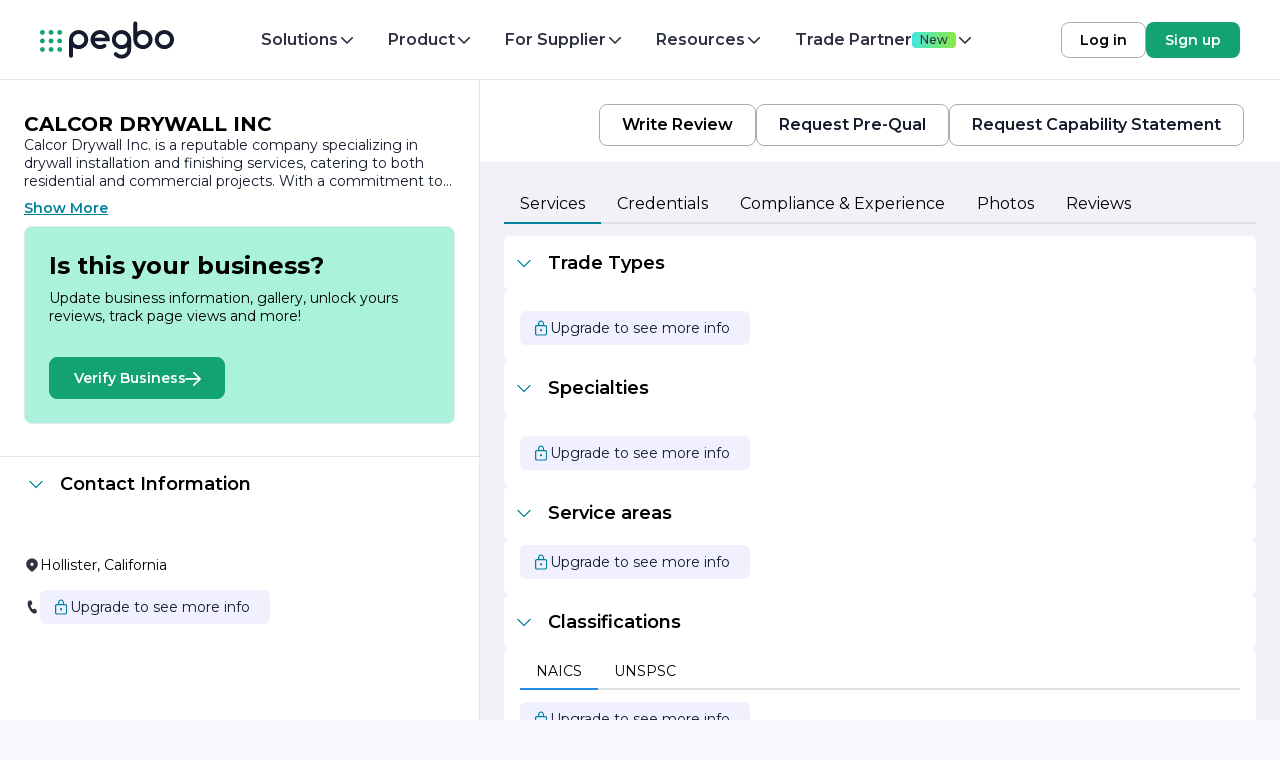

--- FILE ---
content_type: text/html; charset=utf-8
request_url: https://pegbo.com/contractor/calcor-drywall-inc
body_size: 18223
content:
<!DOCTYPE html><html><head><meta charSet="utf-8"/><title>CALCOR DRYWALL INC | Hollister, CA</title><meta name="viewport" content="width=device-width, initial-scale=1.0, maximum-scale=1.0,user-scalable=0"/><meta name="description" content="Calcor Drywall Inc.  is a reputable company specializing in drywall installation and finishing services, catering to both residential and commercial projects..."/><meta property="og:image" content="https://asset.pegbo.com/static/pegbo-sq-white@1x.png"/><meta name="next-head-count" content="5"/><link rel="icon" sizes="any" type="image/svg+xml" href="/favicon-new.svg"/><link rel="preload" href="https://fonts.gstatic.com/s/montserrat/v31/JTUSjIg1_i6t8kCHKm459WlhyyTh89Y.woff2" as="font" type="font/woff2" integrity="sha512-RXPHsMFscm3My2MZ1uf7DRY/uQ4fz9Qij3xHHVLcQHalpZtlFsWrYT6t1s0mmzJ7Pyy08UwrM2wo0xs4CSg98A==" crossorigin="anonymous"/><meta property="og:title" content="Pegbo: Hire Local, Small and Emerging Businesses"/><link rel="preconnect" href="https://fonts.gstatic.com" crossorigin /><link rel="preload" href="/_next/static/css/9577f043b9cc0b67.css" as="style"/><link rel="stylesheet" href="/_next/static/css/9577f043b9cc0b67.css" data-n-g=""/><noscript data-n-css=""></noscript><script defer="" nomodule="" src="/_next/static/chunks/polyfills-c67a75d1b6f99dc8.js"></script><script src="/_next/static/chunks/webpack-8709579410fa4a80.js" defer=""></script><script src="/_next/static/chunks/framework-f44ba79936f400b5.js" defer=""></script><script src="/_next/static/chunks/main-0a4fcb67427b95bd.js" defer=""></script><script src="/_next/static/chunks/pages/_app-732c4ea77cbc833a.js" defer=""></script><script src="/_next/static/chunks/pages/contractor/%5BidOrSlug%5D-fbf85b09cc6361a9.js" defer=""></script><script src="/_next/static/70ec84ca01c752c8177b83b3ecc9d60c309dc577/_buildManifest.js" defer=""></script><script src="/_next/static/70ec84ca01c752c8177b83b3ecc9d60c309dc577/_ssgManifest.js" defer=""></script><style id="__jsx-337f33b4d0126a62">html{min-width:-webkit-fit-content;min-width:-moz-fit-content;min-width:fit-content}</style><style data-emotion="mantine-global animation-151xhna">@-webkit-keyframes animation-151xhna{from,to{opacity:0.4;}50%{opacity:1;}}@keyframes animation-151xhna{from,to{opacity:0.4;}50%{opacity:1;}}</style><style data-emotion="mantine 3xbgk5 qo1k2 d2jzqp e8fzpa 1s8spa1 1h6qlmi 1mlh2lm 1avyp1d v4lv9f 17fsc19 pildck 1fy8tqd ukbbnm 1aijv2p 1hfjdaf o8x4z2 odw35x yxmaw9 sa6zbc">.mantine-3xbgk5{display:-webkit-box;display:-webkit-flex;display:-ms-flexbox;display:flex;-webkit-align-items:center;-webkit-box-align:center;-ms-flex-align:center;align-items:center;-webkit-box-pack:center;-ms-flex-pack:center;-webkit-justify-content:center;justify-content:center;height:100%;overflow:visible;}.mantine-qo1k2{white-space:nowrap;height:100%;overflow:hidden;display:-webkit-box;display:-webkit-flex;display:-ms-flexbox;display:flex;-webkit-align-items:center;-webkit-box-align:center;-ms-flex-align:center;align-items:center;}.mantine-d2jzqp{-webkit-tap-highlight-color:transparent;font-family:Montserrat;cursor:pointer;border:0;padding:0;-webkit-appearance:none;-moz-appearance:none;-ms-appearance:none;appearance:none;font-size:16px;background-color:transparent;text-align:left;color:#000;-webkit-text-decoration:none;text-decoration:none;box-sizing:border-box;height:36px;padding-left:18px;padding-right:18px;font-family:Montserrat;-webkit-tap-highlight-color:transparent;display:inline-block;width:auto;border-radius:8px;font-weight:600;position:relative;line-height:1;font-size:14px;-webkit-user-select:none;-moz-user-select:none;-ms-user-select:none;user-select:none;cursor:pointer;border:1px solid #ced4da;background-color:#fff;color:#000;}.mantine-d2jzqp:focus{outline-offset:2px;outline:2px solid #339af0;}.mantine-d2jzqp:focus:not(:focus-visible){outline:none;}.mantine-d2jzqp:focus{outline-offset:2px;outline:2px solid #339af0;}.mantine-d2jzqp:focus:not(:focus-visible){outline:none;}@media (hover: hover){.mantine-d2jzqp:hover{background-color:#f8f9fa;}}@media (hover: none){.mantine-d2jzqp:active{background-color:#f8f9fa;}}.mantine-d2jzqp:active{-webkit-transform:translateY(1px);-moz-transform:translateY(1px);-ms-transform:translateY(1px);transform:translateY(1px);}.mantine-d2jzqp:disabled,.mantine-d2jzqp[data-disabled]{border-color:transparent;background-color:#e9ecef;color:#adb5bd;cursor:not-allowed;background-image:none;pointer-events:none;}.mantine-d2jzqp:disabled:active,.mantine-d2jzqp[data-disabled]:active{-webkit-transform:none;-moz-transform:none;-ms-transform:none;transform:none;}.mantine-d2jzqp[data-loading]{pointer-events:none;}.mantine-d2jzqp[data-loading]::before{content:"";position:absolute;top:-1px;left:-1px;right:-1px;bottom:-1px;background-color:rgba(255, 255, 255, .5);border-radius:8px;cursor:not-allowed;}.mantine-e8fzpa{-webkit-tap-highlight-color:transparent;font-family:Montserrat;cursor:pointer;border:0;padding:0;-webkit-appearance:none;-moz-appearance:none;-ms-appearance:none;appearance:none;font-size:16px;background-color:transparent;text-align:left;color:#000;-webkit-text-decoration:none;text-decoration:none;box-sizing:border-box;height:36px;padding-left:18px;padding-right:18px;font-family:Montserrat;-webkit-tap-highlight-color:transparent;display:inline-block;width:auto;border-radius:8px;font-weight:600;position:relative;line-height:1;font-size:14px;-webkit-user-select:none;-moz-user-select:none;-ms-user-select:none;user-select:none;cursor:pointer;border:1px solid transparent;background-color:#12a274;color:#fff;}.mantine-e8fzpa:focus{outline-offset:2px;outline:2px solid #339af0;}.mantine-e8fzpa:focus:not(:focus-visible){outline:none;}.mantine-e8fzpa:focus{outline-offset:2px;outline:2px solid #339af0;}.mantine-e8fzpa:focus:not(:focus-visible){outline:none;}@media (hover: hover){.mantine-e8fzpa:hover{background-color:#0f8a63;}}@media (hover: none){.mantine-e8fzpa:active{background-color:#0f8a63;}}.mantine-e8fzpa:active{-webkit-transform:translateY(1px);-moz-transform:translateY(1px);-ms-transform:translateY(1px);transform:translateY(1px);}.mantine-e8fzpa:disabled,.mantine-e8fzpa[data-disabled]{border-color:transparent;background-color:#e9ecef;color:#adb5bd;cursor:not-allowed;background-image:none;pointer-events:none;}.mantine-e8fzpa:disabled:active,.mantine-e8fzpa[data-disabled]:active{-webkit-transform:none;-moz-transform:none;-ms-transform:none;transform:none;}.mantine-e8fzpa[data-loading]{pointer-events:none;}.mantine-e8fzpa[data-loading]::before{content:"";position:absolute;top:-1px;left:-1px;right:-1px;bottom:-1px;background-color:rgba(255, 255, 255, .5);border-radius:8px;cursor:not-allowed;}.mantine-1h6qlmi{-webkit-tap-highlight-color:transparent;font-family:Montserrat;cursor:pointer;border:0;padding:0;-webkit-appearance:none;-moz-appearance:none;-ms-appearance:none;appearance:none;font-size:16px;background-color:transparent;text-align:left;color:#000;-webkit-text-decoration:none;text-decoration:none;box-sizing:border-box;height:36px;padding-left:18px;padding-right:18px;font-family:Montserrat;-webkit-tap-highlight-color:transparent;display:inline-block;width:auto;border-radius:8px;font-weight:600;position:relative;line-height:1;font-size:14px;-webkit-user-select:none;-moz-user-select:none;-ms-user-select:none;user-select:none;cursor:pointer;border:1px solid transparent;background-color:transparent;color:#00809C;}.mantine-1h6qlmi:focus{outline-offset:2px;outline:2px solid #339af0;}.mantine-1h6qlmi:focus:not(:focus-visible){outline:none;}.mantine-1h6qlmi:focus{outline-offset:2px;outline:2px solid #339af0;}.mantine-1h6qlmi:focus:not(:focus-visible){outline:none;}@media (hover: hover){.mantine-1h6qlmi:hover{background-color:rgba(230, 246, 248, 1);}}@media (hover: none){.mantine-1h6qlmi:active{background-color:rgba(230, 246, 248, 1);}}.mantine-1h6qlmi:active{-webkit-transform:translateY(1px);-moz-transform:translateY(1px);-ms-transform:translateY(1px);transform:translateY(1px);}.mantine-1h6qlmi:disabled,.mantine-1h6qlmi[data-disabled]{border-color:transparent;background-color:#e9ecef;color:#adb5bd;cursor:not-allowed;background-image:none;pointer-events:none;}.mantine-1h6qlmi:disabled:active,.mantine-1h6qlmi[data-disabled]:active{-webkit-transform:none;-moz-transform:none;-ms-transform:none;transform:none;}.mantine-1h6qlmi[data-loading]{pointer-events:none;}.mantine-1h6qlmi[data-loading]::before{content:"";position:absolute;top:-1px;left:-1px;right:-1px;bottom:-1px;background-color:rgba(255, 255, 255, .5);border-radius:8px;cursor:not-allowed;}.mantine-1mlh2lm{-webkit-tap-highlight-color:transparent;font-family:Montserrat;cursor:pointer;border:0;padding:0;-webkit-appearance:none;-moz-appearance:none;-ms-appearance:none;appearance:none;font-size:16px;background-color:transparent;text-align:left;color:#000;-webkit-text-decoration:none;text-decoration:none;box-sizing:border-box;height:42px;padding-left:22px;padding-right:22px;font-family:Montserrat;-webkit-tap-highlight-color:transparent;display:inline-block;width:auto;border-radius:8px;font-weight:600;position:relative;line-height:1;font-size:16px;-webkit-user-select:none;-moz-user-select:none;-ms-user-select:none;user-select:none;cursor:pointer;border:1px solid #ced4da;background-color:#fff;color:#000;}.mantine-1mlh2lm:focus{outline-offset:2px;outline:2px solid #339af0;}.mantine-1mlh2lm:focus:not(:focus-visible){outline:none;}.mantine-1mlh2lm:focus{outline-offset:2px;outline:2px solid #339af0;}.mantine-1mlh2lm:focus:not(:focus-visible){outline:none;}@media (hover: hover){.mantine-1mlh2lm:hover{background-color:#f8f9fa;}}@media (hover: none){.mantine-1mlh2lm:active{background-color:#f8f9fa;}}.mantine-1mlh2lm:active{-webkit-transform:translateY(1px);-moz-transform:translateY(1px);-ms-transform:translateY(1px);transform:translateY(1px);}.mantine-1mlh2lm:disabled,.mantine-1mlh2lm[data-disabled]{border-color:transparent;background-color:#e9ecef;color:#adb5bd;cursor:not-allowed;background-image:none;pointer-events:none;}.mantine-1mlh2lm:disabled:active,.mantine-1mlh2lm[data-disabled]:active{-webkit-transform:none;-moz-transform:none;-ms-transform:none;transform:none;}.mantine-1mlh2lm[data-loading]{pointer-events:none;}.mantine-1mlh2lm[data-loading]::before{content:"";position:absolute;top:-1px;left:-1px;right:-1px;bottom:-1px;background-color:rgba(255, 255, 255, .5);border-radius:8px;cursor:not-allowed;}.mantine-v4lv9f{color:#000;border-bottom:1px solid #dee2e6;}.mantine-17fsc19{display:-webkit-box;display:-webkit-flex;display:-ms-flexbox;display:flex;-webkit-align-items:center;-webkit-box-align:center;-ms-flex-align:center;align-items:center;-webkit-box-pack:center;-ms-flex-pack:center;-webkit-justify-content:center;justify-content:center;-webkit-transition:-webkit-transform 200ms ease;transition:transform 200ms ease;margin-right:12px;margin-left:0;width:24px;min-width:24px;}.mantine-17fsc19[data-rotate]{-webkit-transform:rotate(180deg);-moz-transform:rotate(180deg);-ms-transform:rotate(180deg);transform:rotate(180deg);}.mantine-pildck{color:inherit;font-weight:400;-webkit-flex:1;-ms-flex:1;flex:1;overflow:hidden;text-overflow:ellipsis;}.mantine-1fy8tqd{-webkit-tap-highlight-color:transparent;font-family:Montserrat;cursor:pointer;border:0;padding:0;-webkit-appearance:none;-moz-appearance:none;-ms-appearance:none;appearance:none;font-size:16px;background-color:transparent;text-align:left;color:#000;-webkit-text-decoration:none;text-decoration:none;box-sizing:border-box;-webkit-tap-highlight-color:transparent;font-family:Montserrat;width:100%;display:-webkit-box;display:-webkit-flex;display:-ms-flexbox;display:flex;-webkit-align-items:center;-webkit-box-align:center;-ms-flex-align:center;align-items:center;-webkit-flex-direction:row;-ms-flex-direction:row;flex-direction:row;padding:16px 8px;text-align:left;color:#000;}.mantine-1fy8tqd:focus{outline-offset:2px;outline:2px solid #339af0;}.mantine-1fy8tqd:focus:not(:focus-visible){outline:none;}.mantine-1fy8tqd:focus{outline-offset:2px;outline:2px solid #339af0;}.mantine-1fy8tqd:focus:not(:focus-visible){outline:none;}@media (hover: hover){.mantine-1fy8tqd:hover{background-color:#f8f9fa;}}@media (hover: none){.mantine-1fy8tqd:active{background-color:#f8f9fa;}}.mantine-1fy8tqd:disabled{opacity:0.4;cursor:not-allowed;}@media (hover: hover){.mantine-1fy8tqd:disabled:hover{background-color:transparent;}}@media (hover: none){.mantine-1fy8tqd:disabled:active{background-color:transparent;}}.mantine-ukbbnm{padding:16px;padding-top:calc(10px / 2);}.mantine-1aijv2p{font-family:Montserrat;word-break:break-word;line-height:1.55;}.mantine-1hfjdaf{-webkit-flex-direction:row;-ms-flex-direction:row;flex-direction:row;}.mantine-o8x4z2{display:-webkit-box;display:-webkit-flex;display:-ms-flexbox;display:flex;-webkit-box-flex-wrap:wrap;-webkit-flex-wrap:wrap;-ms-flex-wrap:wrap;flex-wrap:wrap;-webkit-flex-direction:row;-ms-flex-direction:row;flex-direction:row;-webkit-box-pack:start;-ms-flex-pack:start;-webkit-justify-content:flex-start;justify-content:flex-start;border-bottom:2px solid #dee2e6;}.mantine-odw35x{-webkit-tap-highlight-color:transparent;font-family:Montserrat;cursor:pointer;border:0;padding:0;-webkit-appearance:none;-moz-appearance:none;-ms-appearance:none;appearance:none;font-size:16px;background-color:transparent;text-align:left;color:#000;-webkit-text-decoration:none;text-decoration:none;box-sizing:border-box;position:relative;padding:10px 16px;font-size:14px;white-space:nowrap;z-index:0;display:-webkit-box;display:-webkit-flex;display:-ms-flexbox;display:flex;-webkit-align-items:center;-webkit-box-align:center;-ms-flex-align:center;align-items:center;-webkit-box-pack:center;-ms-flex-pack:center;-webkit-justify-content:center;justify-content:center;line-height:1;border-bottom:2px solid transparent;margin-bottom:-2px;border-radius:4px 4px 0 0;}.mantine-odw35x:focus{outline-offset:2px;outline:2px solid #339af0;}.mantine-odw35x:focus:not(:focus-visible){outline:none;}.mantine-odw35x:disabled{opacity:0.5;cursor:not-allowed;}@media (hover: hover){.mantine-odw35x:disabled:hover{background-color:transparent;}}@media (hover: none){.mantine-odw35x:disabled:active{background-color:transparent;}}.mantine-odw35x:focus{z-index:1;}@media (hover: hover){.mantine-odw35x:hover{background-color:#f8f9fa;border-color:#dee2e6;}}@media (hover: none){.mantine-odw35x:active{background-color:#f8f9fa;border-color:#dee2e6;}}.mantine-odw35x[data-active]{border-color:#228be6;color:#000;}@media (hover: hover){.mantine-odw35x[data-active]:hover{border-color:#228be6;}}@media (hover: none){.mantine-odw35x[data-active]:active{border-color:#228be6;}}.mantine-sa6zbc{display:none;}</style><style data-href="https://fonts.googleapis.com/css?family=Montserrat:400,500,600,700&display=swap">@font-face{font-family:'Montserrat';font-style:normal;font-weight:400;font-display:swap;src:url(https://fonts.gstatic.com/l/font?kit=JTUHjIg1_i6t8kCHKm4532VJOt5-QNFgpCtr6Hw5aXw&skey=7bc19f711c0de8f&v=v31) format('woff')}@font-face{font-family:'Montserrat';font-style:normal;font-weight:500;font-display:swap;src:url(https://fonts.gstatic.com/l/font?kit=JTUHjIg1_i6t8kCHKm4532VJOt5-QNFgpCtZ6Hw5aXw&skey=7bc19f711c0de8f&v=v31) format('woff')}@font-face{font-family:'Montserrat';font-style:normal;font-weight:600;font-display:swap;src:url(https://fonts.gstatic.com/l/font?kit=JTUHjIg1_i6t8kCHKm4532VJOt5-QNFgpCu173w5aXw&skey=7bc19f711c0de8f&v=v31) format('woff')}@font-face{font-family:'Montserrat';font-style:normal;font-weight:700;font-display:swap;src:url(https://fonts.gstatic.com/l/font?kit=JTUHjIg1_i6t8kCHKm4532VJOt5-QNFgpCuM73w5aXw&skey=7bc19f711c0de8f&v=v31) format('woff')}@font-face{font-family:'Montserrat';font-style:normal;font-weight:400;font-display:swap;src:url(https://fonts.gstatic.com/s/montserrat/v31/JTUSjIg1_i6t8kCHKm459WRhyyTh89ZNpQ.woff2) format('woff2');unicode-range:U+0460-052F,U+1C80-1C8A,U+20B4,U+2DE0-2DFF,U+A640-A69F,U+FE2E-FE2F}@font-face{font-family:'Montserrat';font-style:normal;font-weight:400;font-display:swap;src:url(https://fonts.gstatic.com/s/montserrat/v31/JTUSjIg1_i6t8kCHKm459W1hyyTh89ZNpQ.woff2) format('woff2');unicode-range:U+0301,U+0400-045F,U+0490-0491,U+04B0-04B1,U+2116}@font-face{font-family:'Montserrat';font-style:normal;font-weight:400;font-display:swap;src:url(https://fonts.gstatic.com/s/montserrat/v31/JTUSjIg1_i6t8kCHKm459WZhyyTh89ZNpQ.woff2) format('woff2');unicode-range:U+0102-0103,U+0110-0111,U+0128-0129,U+0168-0169,U+01A0-01A1,U+01AF-01B0,U+0300-0301,U+0303-0304,U+0308-0309,U+0323,U+0329,U+1EA0-1EF9,U+20AB}@font-face{font-family:'Montserrat';font-style:normal;font-weight:400;font-display:swap;src:url(https://fonts.gstatic.com/s/montserrat/v31/JTUSjIg1_i6t8kCHKm459WdhyyTh89ZNpQ.woff2) format('woff2');unicode-range:U+0100-02BA,U+02BD-02C5,U+02C7-02CC,U+02CE-02D7,U+02DD-02FF,U+0304,U+0308,U+0329,U+1D00-1DBF,U+1E00-1E9F,U+1EF2-1EFF,U+2020,U+20A0-20AB,U+20AD-20C0,U+2113,U+2C60-2C7F,U+A720-A7FF}@font-face{font-family:'Montserrat';font-style:normal;font-weight:400;font-display:swap;src:url(https://fonts.gstatic.com/s/montserrat/v31/JTUSjIg1_i6t8kCHKm459WlhyyTh89Y.woff2) format('woff2');unicode-range:U+0000-00FF,U+0131,U+0152-0153,U+02BB-02BC,U+02C6,U+02DA,U+02DC,U+0304,U+0308,U+0329,U+2000-206F,U+20AC,U+2122,U+2191,U+2193,U+2212,U+2215,U+FEFF,U+FFFD}@font-face{font-family:'Montserrat';font-style:normal;font-weight:500;font-display:swap;src:url(https://fonts.gstatic.com/s/montserrat/v31/JTUSjIg1_i6t8kCHKm459WRhyyTh89ZNpQ.woff2) format('woff2');unicode-range:U+0460-052F,U+1C80-1C8A,U+20B4,U+2DE0-2DFF,U+A640-A69F,U+FE2E-FE2F}@font-face{font-family:'Montserrat';font-style:normal;font-weight:500;font-display:swap;src:url(https://fonts.gstatic.com/s/montserrat/v31/JTUSjIg1_i6t8kCHKm459W1hyyTh89ZNpQ.woff2) format('woff2');unicode-range:U+0301,U+0400-045F,U+0490-0491,U+04B0-04B1,U+2116}@font-face{font-family:'Montserrat';font-style:normal;font-weight:500;font-display:swap;src:url(https://fonts.gstatic.com/s/montserrat/v31/JTUSjIg1_i6t8kCHKm459WZhyyTh89ZNpQ.woff2) format('woff2');unicode-range:U+0102-0103,U+0110-0111,U+0128-0129,U+0168-0169,U+01A0-01A1,U+01AF-01B0,U+0300-0301,U+0303-0304,U+0308-0309,U+0323,U+0329,U+1EA0-1EF9,U+20AB}@font-face{font-family:'Montserrat';font-style:normal;font-weight:500;font-display:swap;src:url(https://fonts.gstatic.com/s/montserrat/v31/JTUSjIg1_i6t8kCHKm459WdhyyTh89ZNpQ.woff2) format('woff2');unicode-range:U+0100-02BA,U+02BD-02C5,U+02C7-02CC,U+02CE-02D7,U+02DD-02FF,U+0304,U+0308,U+0329,U+1D00-1DBF,U+1E00-1E9F,U+1EF2-1EFF,U+2020,U+20A0-20AB,U+20AD-20C0,U+2113,U+2C60-2C7F,U+A720-A7FF}@font-face{font-family:'Montserrat';font-style:normal;font-weight:500;font-display:swap;src:url(https://fonts.gstatic.com/s/montserrat/v31/JTUSjIg1_i6t8kCHKm459WlhyyTh89Y.woff2) format('woff2');unicode-range:U+0000-00FF,U+0131,U+0152-0153,U+02BB-02BC,U+02C6,U+02DA,U+02DC,U+0304,U+0308,U+0329,U+2000-206F,U+20AC,U+2122,U+2191,U+2193,U+2212,U+2215,U+FEFF,U+FFFD}@font-face{font-family:'Montserrat';font-style:normal;font-weight:600;font-display:swap;src:url(https://fonts.gstatic.com/s/montserrat/v31/JTUSjIg1_i6t8kCHKm459WRhyyTh89ZNpQ.woff2) format('woff2');unicode-range:U+0460-052F,U+1C80-1C8A,U+20B4,U+2DE0-2DFF,U+A640-A69F,U+FE2E-FE2F}@font-face{font-family:'Montserrat';font-style:normal;font-weight:600;font-display:swap;src:url(https://fonts.gstatic.com/s/montserrat/v31/JTUSjIg1_i6t8kCHKm459W1hyyTh89ZNpQ.woff2) format('woff2');unicode-range:U+0301,U+0400-045F,U+0490-0491,U+04B0-04B1,U+2116}@font-face{font-family:'Montserrat';font-style:normal;font-weight:600;font-display:swap;src:url(https://fonts.gstatic.com/s/montserrat/v31/JTUSjIg1_i6t8kCHKm459WZhyyTh89ZNpQ.woff2) format('woff2');unicode-range:U+0102-0103,U+0110-0111,U+0128-0129,U+0168-0169,U+01A0-01A1,U+01AF-01B0,U+0300-0301,U+0303-0304,U+0308-0309,U+0323,U+0329,U+1EA0-1EF9,U+20AB}@font-face{font-family:'Montserrat';font-style:normal;font-weight:600;font-display:swap;src:url(https://fonts.gstatic.com/s/montserrat/v31/JTUSjIg1_i6t8kCHKm459WdhyyTh89ZNpQ.woff2) format('woff2');unicode-range:U+0100-02BA,U+02BD-02C5,U+02C7-02CC,U+02CE-02D7,U+02DD-02FF,U+0304,U+0308,U+0329,U+1D00-1DBF,U+1E00-1E9F,U+1EF2-1EFF,U+2020,U+20A0-20AB,U+20AD-20C0,U+2113,U+2C60-2C7F,U+A720-A7FF}@font-face{font-family:'Montserrat';font-style:normal;font-weight:600;font-display:swap;src:url(https://fonts.gstatic.com/s/montserrat/v31/JTUSjIg1_i6t8kCHKm459WlhyyTh89Y.woff2) format('woff2');unicode-range:U+0000-00FF,U+0131,U+0152-0153,U+02BB-02BC,U+02C6,U+02DA,U+02DC,U+0304,U+0308,U+0329,U+2000-206F,U+20AC,U+2122,U+2191,U+2193,U+2212,U+2215,U+FEFF,U+FFFD}@font-face{font-family:'Montserrat';font-style:normal;font-weight:700;font-display:swap;src:url(https://fonts.gstatic.com/s/montserrat/v31/JTUSjIg1_i6t8kCHKm459WRhyyTh89ZNpQ.woff2) format('woff2');unicode-range:U+0460-052F,U+1C80-1C8A,U+20B4,U+2DE0-2DFF,U+A640-A69F,U+FE2E-FE2F}@font-face{font-family:'Montserrat';font-style:normal;font-weight:700;font-display:swap;src:url(https://fonts.gstatic.com/s/montserrat/v31/JTUSjIg1_i6t8kCHKm459W1hyyTh89ZNpQ.woff2) format('woff2');unicode-range:U+0301,U+0400-045F,U+0490-0491,U+04B0-04B1,U+2116}@font-face{font-family:'Montserrat';font-style:normal;font-weight:700;font-display:swap;src:url(https://fonts.gstatic.com/s/montserrat/v31/JTUSjIg1_i6t8kCHKm459WZhyyTh89ZNpQ.woff2) format('woff2');unicode-range:U+0102-0103,U+0110-0111,U+0128-0129,U+0168-0169,U+01A0-01A1,U+01AF-01B0,U+0300-0301,U+0303-0304,U+0308-0309,U+0323,U+0329,U+1EA0-1EF9,U+20AB}@font-face{font-family:'Montserrat';font-style:normal;font-weight:700;font-display:swap;src:url(https://fonts.gstatic.com/s/montserrat/v31/JTUSjIg1_i6t8kCHKm459WdhyyTh89ZNpQ.woff2) format('woff2');unicode-range:U+0100-02BA,U+02BD-02C5,U+02C7-02CC,U+02CE-02D7,U+02DD-02FF,U+0304,U+0308,U+0329,U+1D00-1DBF,U+1E00-1E9F,U+1EF2-1EFF,U+2020,U+20A0-20AB,U+20AD-20C0,U+2113,U+2C60-2C7F,U+A720-A7FF}@font-face{font-family:'Montserrat';font-style:normal;font-weight:700;font-display:swap;src:url(https://fonts.gstatic.com/s/montserrat/v31/JTUSjIg1_i6t8kCHKm459WlhyyTh89Y.woff2) format('woff2');unicode-range:U+0000-00FF,U+0131,U+0152-0153,U+02BB-02BC,U+02C6,U+02DA,U+02DC,U+0304,U+0308,U+0329,U+2000-206F,U+20AC,U+2122,U+2191,U+2193,U+2212,U+2215,U+FEFF,U+FFFD}</style></head><body><div id="__next" data-reactroot=""><main class="relative min-h-screen mx-auto flex flex-col"><div class="header-bottom-menu border-neutral-10 sticky top-0 z-[1000] flex h-[80px] w-full flex-row items-center justify-center justify-between border-b bg-white px-2 py-1 lg:py-2 xl:px-8"><div class="flex flex-row gap-4"><a href="/"><svg width="150" height="52" viewBox="0 0 149 52" fill="none" class="w-full"><path d="M29.623 18.3857C29.623 19.7191 28.5321 20.8 27.1865 20.8C25.8408 20.8 24.75 19.7191 24.75 18.3857C24.75 17.0523 25.8408 15.9714 27.1865 15.9714C28.5321 15.9714 29.623 17.0523 29.623 18.3857Z" fill="#12A274"></path><path d="M29.623 26.9286C29.623 28.2619 28.5321 29.3429 27.1865 29.3429C25.8408 29.3429 24.75 28.2619 24.75 26.9286C24.75 25.5952 25.8408 24.5143 27.1865 24.5143C28.5321 24.5143 29.623 25.5952 29.623 26.9286Z" fill="#12A274"></path><path d="M29.623 35.4714C29.623 36.8048 28.5321 37.8857 27.1865 37.8857C25.8408 37.8857 24.75 36.8048 24.75 35.4714C24.75 34.138 25.8408 33.0571 27.1865 33.0571C28.5321 33.0571 29.623 34.138 29.623 35.4714Z" fill="#12A274"></path><path d="M20.997 35.4714C20.997 36.8048 19.9061 37.8857 18.5605 37.8857C17.2149 37.8857 16.124 36.8048 16.124 35.4714C16.124 34.138 17.2149 33.0571 18.5605 33.0571C19.9061 33.0571 20.997 34.138 20.997 35.4714Z" fill="#12A274"></path><path d="M20.997 26.9286C20.997 28.2619 19.9061 29.3429 18.5605 29.3429C17.2149 29.3429 16.124 28.2619 16.124 26.9286C16.124 25.5952 17.2149 24.5143 18.5605 24.5143C19.9061 24.5143 20.997 25.5952 20.997 26.9286Z" fill="#12A274"></path><path d="M12.37 26.9286C12.37 28.2619 11.2792 29.3429 9.93355 29.3429C8.58792 29.3429 7.49707 28.2619 7.49707 26.9286C7.49707 25.5952 8.58792 24.5143 9.93355 24.5143C11.2792 24.5143 12.37 25.5952 12.37 26.9286Z" fill="#12A274"></path><path d="M20.997 18.3857C20.997 19.7191 19.9061 20.8 18.5605 20.8C17.2149 20.8 16.124 19.7191 16.124 18.3857C16.124 17.0523 17.2149 15.9714 18.5605 15.9714C19.9061 15.9714 20.997 17.0523 20.997 18.3857Z" fill="#12A274"></path><path d="M12.37 18.3857C12.37 19.7191 11.2792 20.8 9.93355 20.8C8.58792 20.8 7.49707 19.7191 7.49707 18.3857C7.49707 17.0523 8.58792 15.9714 9.93355 15.9714C11.2792 15.9714 12.37 17.0523 12.37 18.3857Z" fill="#12A274"></path><path d="M12.37 35.4714C12.37 36.8048 11.2792 37.8857 9.93355 37.8857C8.58792 37.8857 7.49707 36.8048 7.49707 35.4714C7.49707 34.138 8.58792 33.0571 9.93355 33.0571C11.2792 33.0571 12.37 34.138 12.37 35.4714Z" fill="#12A274"></path><path fill-rule="evenodd" clip-rule="evenodd" d="M131.904 31.1678C135.021 31.1678 137.547 28.664 137.547 25.5754C137.547 22.4868 135.021 19.983 131.904 19.983C128.787 19.983 126.26 22.4868 126.26 25.5754C126.26 28.664 128.787 31.1678 131.904 31.1678ZM131.904 35.0868C137.205 35.0868 141.502 30.8284 141.502 25.5754C141.502 20.3224 137.205 16.064 131.904 16.064C126.602 16.064 122.305 20.3224 122.305 25.5754C122.305 30.8284 126.602 35.0868 131.904 35.0868Z" fill="#151B2D"></path><path fill-rule="evenodd" clip-rule="evenodd" d="M102.812 7.42859C101.719 7.42859 100.834 8.30605 100.834 9.38845V25.5738C100.834 30.8277 105.132 35.0868 110.433 35.0868C115.734 35.0868 120.032 30.8277 120.032 25.5738C120.032 20.3199 115.734 16.0608 110.433 16.0608C108.324 16.0608 106.373 16.7351 104.789 17.878V9.38845C104.789 8.30605 103.904 7.42859 102.812 7.42859ZM104.789 25.5738C104.789 28.6629 107.316 31.1671 110.433 31.1671C113.55 31.1671 116.077 28.6629 116.077 25.5738C116.077 22.4847 113.55 19.9805 110.433 19.9805C107.316 19.9805 104.789 22.4847 104.789 25.5738Z" fill="#151B2D"></path><path fill-rule="evenodd" clip-rule="evenodd" d="M51.7895 25.577C51.7895 28.6661 49.2627 31.1703 46.1457 31.1703C43.0302 31.1703 40.5044 28.6685 40.502 25.5814C40.502 25.5799 40.502 25.5785 40.502 25.577C40.502 22.4879 43.0288 19.9837 46.1457 19.9837C49.2627 19.9837 51.7895 22.4879 51.7895 25.577ZM36.5469 25.577C36.5469 20.3231 40.8444 16.064 46.1457 16.064C51.447 16.064 55.7446 20.3231 55.7446 25.577C55.7446 30.8309 51.447 35.09 46.1457 35.09C44.0364 35.09 42.086 34.4157 40.502 33.2728L40.502 41.7624C40.502 42.8447 39.6166 43.7222 38.5244 43.7222C37.4323 43.7222 36.5469 42.8447 36.5469 41.7624L36.5469 25.577Z" fill="#151B2D"></path><path fill-rule="evenodd" clip-rule="evenodd" d="M94.7062 25.5754C94.7062 28.664 92.1628 31.1678 89.0253 31.1678C85.8878 31.1678 83.3444 28.664 83.3444 25.5754C83.3444 22.4868 85.8878 19.983 89.0253 19.983C92.1628 19.983 94.7062 22.4868 94.7062 25.5754ZM94.7062 33.2699V35.0868C94.7062 38.1754 92.1628 40.6792 89.0253 40.6792C87.3626 40.6792 85.8667 39.976 84.8278 38.8552L84.8225 38.8604C84.4582 38.463 83.9309 38.2133 83.3444 38.2133C82.245 38.2133 81.3538 39.0906 81.3538 40.1728C81.3538 40.7502 81.6075 41.2693 82.0112 41.6279L82.011 41.6281C83.7718 43.4573 86.2632 44.5983 89.0253 44.5983C94.3615 44.5983 98.6873 40.3398 98.6873 35.0868V25.5754C98.6873 20.3224 94.3615 16.064 89.0253 16.064C83.6891 16.064 79.3633 20.3224 79.3633 25.5754C79.3633 30.8284 83.6891 35.0868 89.0253 35.0868C91.1485 35.0868 93.1118 34.4127 94.7062 33.2699ZM83.3444 35.0868C83.3444 35.0947 83.3444 35.1026 83.3444 35.1104L83.3205 35.0868H83.3444Z" fill="#151B2D"></path><path fill-rule="evenodd" clip-rule="evenodd" d="M67.6164 31.1678C68.8143 31.1678 69.925 30.798 70.8387 30.1673L70.84 30.1691C71.1519 29.9653 71.5255 29.8467 71.927 29.8467C73.0192 29.8467 73.9046 30.724 73.9046 31.8063C73.9046 32.4202 73.6197 32.9681 73.1738 33.3274L73.1758 33.3301C73.1576 33.343 73.1393 33.3558 73.1209 33.3685C73.0715 33.4057 73.0202 33.4406 72.9672 33.4732C71.4384 34.4922 69.5975 35.0868 67.6164 35.0868C62.3151 35.0868 58.0176 30.8284 58.0176 25.5754C58.0176 20.3224 62.3151 16.064 67.6164 16.064C72.8266 16.064 77.0672 20.1771 77.2115 25.3052C77.214 25.3436 77.2153 25.3823 77.2153 25.4213V27.1386H62.1961C62.8787 29.4664 65.047 31.1678 67.6164 31.1678ZM62.3124 23.6599C63.1016 21.5147 65.1785 19.983 67.6164 19.983C70.0544 19.983 72.1312 21.5147 72.9205 23.6599H62.3124Z" fill="#151B2D"></path></svg></a></div><div class="hidden lg:flex lg:items-center lg:gap-1"><a href="#" class="text-neutral-120 hover:bg-miami-10 flex items-center gap-1 rounded-lg px-4 py-2 text-[16px] font-[600] leading-[20px] " aria-haspopup="menu" aria-expanded="false" aria-controls="-dropdown" id="-target">Solutions<svg width="18" height="18" viewBox="0 0 16 16" fill="none" class="transition-transform "><path d="M2.862 5.52866C2.98702 5.40368 3.15656 5.33347 3.33333 5.33347C3.51011 5.33347 3.67965 5.40368 3.80467 5.52866L8 9.72399L12.1953 5.52866C12.2568 5.46499 12.3304 5.4142 12.4117 5.37926C12.4931 5.34432 12.5805 5.32593 12.6691 5.32516C12.7576 5.32439 12.8454 5.34126 12.9273 5.37478C13.0092 5.4083 13.0837 5.4578 13.1463 5.5204C13.2089 5.58299 13.2584 5.65743 13.2919 5.73936C13.3254 5.82129 13.3423 5.90907 13.3415 5.99759C13.3407 6.08611 13.3223 6.17359 13.2874 6.25493C13.2525 6.33627 13.2017 6.40983 13.138 6.47133L8.47133 11.138C8.34631 11.263 8.17678 11.3332 8 11.3332C7.82322 11.3332 7.65369 11.263 7.52867 11.138L2.862 6.47133C2.73702 6.34631 2.66681 6.17677 2.66681 5.99999C2.66681 5.82322 2.73702 5.65368 2.862 5.52866Z" fill="currentColor"></path></svg></a><div></div><a href="#" class="text-neutral-120 hover:bg-miami-10 flex items-center gap-1 rounded-lg px-4 py-2 text-[16px] font-[600] leading-[20px] " aria-haspopup="menu" aria-expanded="false" aria-controls="-dropdown" id="-target">Product<svg width="18" height="18" viewBox="0 0 16 16" fill="none" class="transition-transform "><path d="M2.862 5.52866C2.98702 5.40368 3.15656 5.33347 3.33333 5.33347C3.51011 5.33347 3.67965 5.40368 3.80467 5.52866L8 9.72399L12.1953 5.52866C12.2568 5.46499 12.3304 5.4142 12.4117 5.37926C12.4931 5.34432 12.5805 5.32593 12.6691 5.32516C12.7576 5.32439 12.8454 5.34126 12.9273 5.37478C13.0092 5.4083 13.0837 5.4578 13.1463 5.5204C13.2089 5.58299 13.2584 5.65743 13.2919 5.73936C13.3254 5.82129 13.3423 5.90907 13.3415 5.99759C13.3407 6.08611 13.3223 6.17359 13.2874 6.25493C13.2525 6.33627 13.2017 6.40983 13.138 6.47133L8.47133 11.138C8.34631 11.263 8.17678 11.3332 8 11.3332C7.82322 11.3332 7.65369 11.263 7.52867 11.138L2.862 6.47133C2.73702 6.34631 2.66681 6.17677 2.66681 5.99999C2.66681 5.82322 2.73702 5.65368 2.862 5.52866Z" fill="currentColor"></path></svg></a><div></div><a href="#" class="text-neutral-120 hover:bg-miami-10 flex items-center gap-1 rounded-lg px-4 py-2 text-[16px] font-[600] leading-[20px] " aria-haspopup="menu" aria-expanded="false" aria-controls="-dropdown" id="-target">For Supplier<svg width="18" height="18" viewBox="0 0 16 16" fill="none" class="transition-transform "><path d="M2.862 5.52866C2.98702 5.40368 3.15656 5.33347 3.33333 5.33347C3.51011 5.33347 3.67965 5.40368 3.80467 5.52866L8 9.72399L12.1953 5.52866C12.2568 5.46499 12.3304 5.4142 12.4117 5.37926C12.4931 5.34432 12.5805 5.32593 12.6691 5.32516C12.7576 5.32439 12.8454 5.34126 12.9273 5.37478C13.0092 5.4083 13.0837 5.4578 13.1463 5.5204C13.2089 5.58299 13.2584 5.65743 13.2919 5.73936C13.3254 5.82129 13.3423 5.90907 13.3415 5.99759C13.3407 6.08611 13.3223 6.17359 13.2874 6.25493C13.2525 6.33627 13.2017 6.40983 13.138 6.47133L8.47133 11.138C8.34631 11.263 8.17678 11.3332 8 11.3332C7.82322 11.3332 7.65369 11.263 7.52867 11.138L2.862 6.47133C2.73702 6.34631 2.66681 6.17677 2.66681 5.99999C2.66681 5.82322 2.73702 5.65368 2.862 5.52866Z" fill="currentColor"></path></svg></a><div></div><a href="#" class="text-neutral-120 hover:bg-miami-10 flex items-center gap-1 rounded-lg px-4 py-2 text-[16px] font-[600] leading-[20px] " aria-haspopup="menu" aria-expanded="false" aria-controls="-dropdown" id="-target">Resources<svg width="18" height="18" viewBox="0 0 16 16" fill="none" class="transition-transform "><path d="M2.862 5.52866C2.98702 5.40368 3.15656 5.33347 3.33333 5.33347C3.51011 5.33347 3.67965 5.40368 3.80467 5.52866L8 9.72399L12.1953 5.52866C12.2568 5.46499 12.3304 5.4142 12.4117 5.37926C12.4931 5.34432 12.5805 5.32593 12.6691 5.32516C12.7576 5.32439 12.8454 5.34126 12.9273 5.37478C13.0092 5.4083 13.0837 5.4578 13.1463 5.5204C13.2089 5.58299 13.2584 5.65743 13.2919 5.73936C13.3254 5.82129 13.3423 5.90907 13.3415 5.99759C13.3407 6.08611 13.3223 6.17359 13.2874 6.25493C13.2525 6.33627 13.2017 6.40983 13.138 6.47133L8.47133 11.138C8.34631 11.263 8.17678 11.3332 8 11.3332C7.82322 11.3332 7.65369 11.263 7.52867 11.138L2.862 6.47133C2.73702 6.34631 2.66681 6.17677 2.66681 5.99999C2.66681 5.82322 2.73702 5.65368 2.862 5.52866Z" fill="currentColor"></path></svg></a><div></div><a href="#" class="text-neutral-120 hover:bg-miami-10 flex items-center gap-1 rounded-lg px-4 py-2 text-[16px] font-[600] leading-[20px] " aria-haspopup="menu" aria-expanded="false" aria-controls="-dropdown" id="-target">Trade Partner<span class="rounded-sm bg-[linear-gradient(90deg,_#44E7DD_0%,_#8BE841_100%)] px-2 text-[12px] font-[500] leading-[16px]">New</span><svg width="18" height="18" viewBox="0 0 16 16" fill="none" class="transition-transform "><path d="M2.862 5.52866C2.98702 5.40368 3.15656 5.33347 3.33333 5.33347C3.51011 5.33347 3.67965 5.40368 3.80467 5.52866L8 9.72399L12.1953 5.52866C12.2568 5.46499 12.3304 5.4142 12.4117 5.37926C12.4931 5.34432 12.5805 5.32593 12.6691 5.32516C12.7576 5.32439 12.8454 5.34126 12.9273 5.37478C13.0092 5.4083 13.0837 5.4578 13.1463 5.5204C13.2089 5.58299 13.2584 5.65743 13.2919 5.73936C13.3254 5.82129 13.3423 5.90907 13.3415 5.99759C13.3407 6.08611 13.3223 6.17359 13.2874 6.25493C13.2525 6.33627 13.2017 6.40983 13.138 6.47133L8.47133 11.138C8.34631 11.263 8.17678 11.3332 8 11.3332C7.82322 11.3332 7.65369 11.263 7.52867 11.138L2.862 6.47133C2.73702 6.34631 2.66681 6.17677 2.66681 5.99999C2.66681 5.82322 2.73702 5.65368 2.862 5.52866Z" fill="currentColor"></path></svg></a><div></div></div><div class="flex h-full items-center justify-center"><div class="flex h-full flex-grow items-center px-2"><div class="flex flex-row gap-[16px]"><div class="osm:flex hidden"><button class="mantine-UnstyledButton-root 
 
 
 
 border-neutral-30
 
 false
 false
 false
 
 disabled:bg-[#f1f3f5] disabled:text-[#adb5bd] disabled:border-none mantine-Button-root mantine-d2jzqp" type="button" data-button="true"><div class="mantine-3xbgk5 mantine-Button-inner"><span class="mantine-qo1k2 whitespace-nowrap text-center mantine-Button-label">Log in</span></div></button></div><button class="mantine-UnstyledButton-root 
 
 
 
 
 
 false
 false
 false
 
 disabled:bg-[#f1f3f5] disabled:text-[#adb5bd] disabled:border-none mantine-Button-root mantine-e8fzpa" type="button" data-button="true"><div class="mantine-3xbgk5 mantine-Button-inner"><span class="mantine-qo1k2 whitespace-nowrap text-center mantine-Button-label">Sign up</span></div></button></div></div><a href="#" class="hover:bg-neutral-10 active:bg-neutral-5 p-3 hover:rounded-full active:rounded-full lg:hidden"><img src="/icons/menu.svg" alt="mobile menu" class="h-[24px] min-h-[24px] w-[24px] min-w-[24px]"/></a></div></div><div class="bg-neutral-5 flex-1"><div class="flex flex-col [@media(min-width:1280px)]:h-dvh [@media(min-width:1280px)]:flex-row [@media(min-width:1280px)]:overflow-hidden"><aside class="border-r-neutral-10 border-r-[1px] bg-white lg:shrink-0 [@media(min-width:1280px)]:h-dvh [@media(min-width:1280px)]:w-[480px] [@media(min-width:1280px)]:overflow-y-auto"><div class="bg-white"><div class="border-b-neutral-10 border-b-[1px]"><div class="flex flex-col gap-6 px-6 py-8"><div class="flex flex-row justify-between"></div><div class="flex flex-col gap-5"><h1 class="text-[20px] font-[700] leading-[24px]">CALCOR DRYWALL INC</h1><div><div class="text-primary whitespace-pre-line text-[14px] font-[400] leading-[18px] line-clamp-3 lg:line-clamp-3">Calcor Drywall Inc. is a reputable company specializing in drywall installation and finishing services, catering to both residential and commercial projects. With a commitment to quality craftsmanship and customer satisfaction, Calcor Drywall has established itself as a trusted name in the construction industry.

Founded with the vision of providing exceptional drywall solutions, Calcor Drywall Inc. has built a strong reputation for its attention to detail and dedication to excellence. The company employs a skilled team of professionals who are well-versed in the latest techniques and industry standards, ensuring that every project is completed to the highest specifications. Whether it’s new construction, renovations, or repairs, Calcor Drywall is equipped to handle projects of all sizes and complexities.

At Calcor Drywall, we understand that every project is unique, which is why we take the time to work closely with our clients to understand their specific needs and preferences. Our collaborative approach allows us to deliver tailored solutions that not only meet but exceed expectations. We pride ourselves on our ability to maintain open lines of communication throughout the project, ensuring that clients are informed and involved every step of the way.

Safety and efficiency are paramount at Calcor Drywall Inc. We adhere to strict safety protocols and utilize high-quality materials to ensure that our work is not only aesthetically pleasing but also durable and long-lasting. Our commitment to sustainability is reflected in our practices, as we strive to minimize waste and use environmentally friendly materials whenever possible.

In addition to our drywall services, Calcor Drywall Inc. offers a range of related services, including taping, texturing, and repair work. Our comprehensive service offerings make us a one-stop solution for all drywall needs.

As we continue to grow and evolve, Calcor Drywall Inc. remains dedicated to upholding our core values of integrity, quality, and customer service. We look forward to building lasting relationships with our clients and contributing to the success of their projects.</div><div><button class="mantine-UnstyledButton-root 
 
 
 bg-transparent border-0 underline hover:opacity-70 px-0
 
 
 false
 false
 false
 
 mantine-Button-root mantine-1h6qlmi" type="button" data-button="true"><div class="mantine-3xbgk5 mantine-Button-inner"><span class="mantine-qo1k2 whitespace-nowrap text-center mantine-Button-label"> Show More</span></div></button></div></div><div class="bg-milan-30 border-neutral-10 rounded-lg border p-4 lg:p-6"><p class="mb-[8px] text-[18px] font-[700] leading-[22px] lg:text-[24px] lg:leading-[30px]">Is this your business?</p><p class="mb-[16px] text-[14px] font-[400] leading-[18px] lg:mb-[32px]">Update business information, gallery, unlock yours reviews, track page views and more!</p><div><button class="btn_btn__sIg1W btn_l__ohGl0 btn_accent__6D4aR btn_withIcon__Et_kw" title=""><span>Verify Business</span><span class="lg:scale-150"><span class="text-"><svg width="14" height="14" viewBox="0 0 20 20" fill="none" xmlns="http://www.w3.org/2000/svg" class=""><path d="M11.42 4.48755C11.343 4.40681 11.2505 4.34237 11.1481 4.29804C11.0456 4.25371 10.9354 4.23041 10.8238 4.22952C10.7122 4.22862 10.6015 4.25015 10.4984 4.29283C10.3953 4.33551 10.3018 4.39847 10.2235 4.47796C10.1451 4.55746 10.0836 4.65188 10.0424 4.75562C10.0013 4.85936 9.98142 4.97031 9.98397 5.08188C9.98652 5.19346 10.0115 5.30338 10.0573 5.40513C10.1031 5.50688 10.169 5.59839 10.2508 5.67422L14.725 10.0842H3.33333C3.11232 10.0842 2.90036 10.172 2.74408 10.3283C2.5878 10.4846 2.5 10.6965 2.5 10.9176C2.5 11.1386 2.5878 11.3505 2.74408 11.5068C2.90036 11.6631 3.11232 11.7509 3.33333 11.7509H14.7208L10.25 16.1551C10.1005 16.3117 10.0179 16.5205 10.0196 16.737C10.0213 16.9536 10.1073 17.1609 10.2593 17.3152C10.4113 17.4694 10.6174 17.5585 10.8339 17.5634C11.0504 17.5684 11.2603 17.4889 11.4192 17.3417L17.19 11.6567C17.2883 11.5598 17.3663 11.4443 17.4195 11.317C17.4728 11.1897 17.5002 11.0531 17.5002 10.9151C17.5002 10.777 17.4728 10.6404 17.4195 10.5131C17.3663 10.3858 17.2883 10.2703 17.19 10.1734L11.4192 4.48755H11.42Z" fill="currentColor"></path></svg></span></span></button></div></div></div><div class="[@media(min-width:1280px)]:hidden"><div class="bg-white pr-5 pt-0 md:pb-4 md:pt-6"><div class="flex w-full justify-center"><div class="flex w-full justify-end pr-4" style="max-width:min(1168px,100vw)"><div class="flex w-full justify-end gap-2"><div><button class="mantine-UnstyledButton-root 
 
 
 
 border-neutral-30
 
 false
 false
 false
 
 disabled:bg-[#f1f3f5] disabled:text-[#adb5bd] disabled:border-none mantine-Button-root mantine-1mlh2lm" type="button" data-button="true"><div class="mantine-3xbgk5 mantine-Button-inner"><span class="mantine-qo1k2 whitespace-nowrap text-center mantine-Button-label">Write Review</span></div></button></div><div></div><button class="mantine-UnstyledButton-root 
 
 
 
 
 
 false
 false
 text-primary border-neutral-30
 
 disabled:bg-[#f1f3f5] disabled:text-[#adb5bd] disabled:border-none mantine-Button-root max-w-[288px] md:max-w-[326px] mantine-1mlh2lm" type="button" data-button="true"><div class="mantine-3xbgk5 mantine-Button-inner"><span class="mantine-qo1k2 whitespace-nowrap text-center mantine-Button-label">Request Pre-Qual</span></div></button><button class="mantine-UnstyledButton-root 
 
 
 
 
 
 false
 false
 text-primary border-neutral-30
 
 disabled:bg-[#f1f3f5] disabled:text-[#adb5bd] disabled:border-none mantine-Button-root max-w-[288px] md:max-w-[326px] mantine-1mlh2lm" type="button" data-button="true"><div class="mantine-3xbgk5 mantine-Button-inner"><span class="mantine-qo1k2 whitespace-nowrap text-center mantine-Button-label">Request Capability Statement</span></div></button></div></div></div></div></div></div></div><div class="mantine-1avyp1d" data-accordion="true"><div class="border-0 hover:bg-none mantine-Accordion-item mantine-v4lv9f" data-active="true"><button class="mantine-UnstyledButton-root px-6 pb-6 hover:bg-none mantine-Accordion-control mantine-1fy8tqd" type="button" data-accordion-control="true" data-active="true" aria-expanded="true" aria-controls="-panel-CONTACT_INFORMATION" id="-control-CONTACT_INFORMATION"><div class="mantine-17fsc19 data-[rotate]:rotate-90 mantine-Accordion-chevron" data-rotate="true"><span class="text-oslo-100"><svg width="20" height="20" viewBox="0 0 20 20" fill="none"><path d="M7.0583 3.51665C6.94126 3.63383 6.87552 3.79269 6.87552 3.95831C6.87552 4.12394 6.94126 4.28279 7.0583 4.39998L12.6583 9.99998L7.0583 15.6C6.99689 15.6572 6.94764 15.7262 6.91348 15.8029C6.87932 15.8795 6.86095 15.9623 6.85947 16.0462C6.85799 16.1301 6.87343 16.2135 6.90486 16.2913C6.9363 16.3691 6.98308 16.4398 7.04243 16.4992C7.10178 16.5585 7.17248 16.6053 7.2503 16.6367C7.32812 16.6682 7.41148 16.6836 7.4954 16.6821C7.57932 16.6807 7.66208 16.6623 7.73875 16.6281C7.81541 16.594 7.88441 16.5447 7.94163 16.4833L13.9833 10.4416C14.1003 10.3245 14.1661 10.1656 14.1661 9.99998C14.1661 9.83435 14.1003 9.6755 13.9833 9.55831L7.94163 3.51665C7.82444 3.3996 7.66559 3.33386 7.49997 3.33386C7.33434 3.33386 7.17549 3.3996 7.0583 3.51665Z" fill="currentColor"></path></svg></span></div><div class="mantine-pildck font-[600] text-[18px] leading-[22px] mantine-Accordion-label">Contact Information</div></button><div class="mantine-Accordion-panel mantine-1aijv2p" style="box-sizing:border-box" aria-hidden="false" role="region" id="-panel-CONTACT_INFORMATION" aria-labelledby="-control-CONTACT_INFORMATION"><div style="opacity:1;transition:opacity 200ms ease"><div class="mantine-ukbbnm px-6 pb-6 mantine-Accordion-content"><div class="py-6"><div><div class="flex items-center gap-2 py-2"><span class="text-neutral-120"><svg width="16" height="16" viewBox="0 0 16 16" fill="none" class=""><path d="M12.1046 11.2547L11.3133 12.0374C10.73 12.6094 9.97331 13.3454 9.04265 14.2454C8.76293 14.5159 8.38907 14.6671 7.99998 14.6671C7.61089 14.6671 7.23703 14.5159 6.95731 14.2454L4.62998 11.9814C4.33732 11.6941 4.09265 11.4521 3.89531 11.2547C3.08356 10.4429 2.53076 9.40863 2.30682 8.28265C2.08288 7.15667 2.19786 5.98956 2.63721 4.92892C3.07656 3.86828 3.82056 2.96174 4.77512 2.32394C5.72969 1.68613 6.85194 1.3457 7.99998 1.3457C9.14802 1.3457 10.2703 1.68613 11.2248 2.32394C12.1794 2.96174 12.9234 3.86828 13.3628 4.92892C13.8021 5.98956 13.9171 7.15667 13.6931 8.28265C13.4692 9.40863 12.9164 10.4429 12.1046 11.2547ZM9.66665 7.33341C9.66665 6.89138 9.49105 6.46746 9.17849 6.1549C8.86593 5.84234 8.44201 5.66674 7.99998 5.66674C7.55795 5.66674 7.13403 5.84234 6.82147 6.1549C6.50891 6.46746 6.33331 6.89138 6.33331 7.33341C6.33331 7.77544 6.50891 8.19936 6.82147 8.51192C7.13403 8.82448 7.55795 9.00007 7.99998 9.00007C8.44201 9.00007 8.86593 8.82448 9.17849 8.51192C9.49105 8.19936 9.66665 7.77544 9.66665 7.33341Z" fill="currentColor"></path></svg></span><div class="flex-1"><div class="text-[14px] font-[400] leading-[18px]">Hollister, California</div></div></div></div><div><div class="flex items-center gap-2 py-2"><span class="text-neutral-120"><svg width="16" height="16" viewBox="0 0 16 16" fill="none" class=""><path d="M5.18142 1.62604L5.89875 1.3967C6.57209 1.18204 7.29009 1.52937 7.57875 2.20804L8.15142 3.56004C8.40075 4.1487 8.26275 4.84137 7.80875 5.27204L6.54609 6.4707C6.62342 7.18804 6.86475 7.89404 7.26875 8.5887C7.65261 9.26084 8.16744 9.84912 8.78275 10.3187L10.2994 9.81204C10.8748 9.6207 11.5008 9.84137 11.8528 10.3594L12.6748 11.566C13.0848 12.1687 13.0114 12.9994 12.5028 13.51L11.9574 14.0574C11.4148 14.602 10.6394 14.8 9.92275 14.576C8.23009 14.048 6.67409 12.4807 5.25409 9.87404C3.83209 7.26337 3.33009 5.04737 3.74875 3.2287C3.92475 2.46337 4.46942 1.85337 5.18142 1.62604Z" fill="currentColor"></path></svg></span><div class="flex-1"><div class="bg-purple-5 flex max-w-[230px] flex-row items-center gap-2 rounded-md px-3 py-1"><svg width="18" height="18" viewBox="0 0 18 18" fill="none" xmlns="http://www.w3.org/2000/svg"><g id="lock_closed_regular"><path id="Vector" d="M9 1.5C9.79565 1.5 10.5587 1.81607 11.1213 2.37868C11.6839 2.94129 12 3.70435 12 4.5V6H13.3125C13.5341 6 13.7535 6.04365 13.9583 6.12845C14.163 6.21326 14.349 6.33756 14.5057 6.49426C14.6624 6.65096 14.7867 6.83699 14.8715 7.04172C14.9564 7.24646 15 7.46589 15 7.6875V14.8125C15 15.0341 14.9564 15.2535 14.8715 15.4583C14.7867 15.663 14.6624 15.849 14.5057 16.0057C14.349 16.1624 14.163 16.2867 13.9583 16.3715C13.7535 16.4564 13.5341 16.5 13.3125 16.5H4.6875C4.23995 16.5 3.81073 16.3222 3.49426 16.0057C3.17779 15.6893 3 15.2601 3 14.8125V7.6875C3 7.23995 3.17779 6.81073 3.49426 6.49426C3.81073 6.17779 4.23995 6 4.6875 6H6V4.5C6 3.70435 6.31607 2.94129 6.87868 2.37868C7.44129 1.81607 8.20435 1.5 9 1.5ZM13.3125 7.125H4.6875C4.53832 7.125 4.39524 7.18426 4.28975 7.28975C4.18426 7.39524 4.125 7.53832 4.125 7.6875V14.8125C4.125 15.123 4.377 15.375 4.6875 15.375H13.3125C13.4617 15.375 13.6048 15.3157 13.7102 15.2102C13.8157 15.1048 13.875 14.9617 13.875 14.8125V7.6875C13.875 7.53832 13.8157 7.39524 13.7102 7.28975C13.6048 7.18426 13.4617 7.125 13.3125 7.125ZM9 10.125C9.29837 10.125 9.58452 10.2435 9.7955 10.4545C10.0065 10.6655 10.125 10.9516 10.125 11.25C10.125 11.5484 10.0065 11.8345 9.7955 12.0455C9.58452 12.2565 9.29837 12.375 9 12.375C8.70163 12.375 8.41548 12.2565 8.2045 12.0455C7.99353 11.8345 7.875 11.5484 7.875 11.25C7.875 10.9516 7.99353 10.6655 8.2045 10.4545C8.41548 10.2435 8.70163 10.125 9 10.125ZM9 2.625C8.50272 2.625 8.02581 2.82254 7.67417 3.17417C7.32254 3.52581 7.125 4.00272 7.125 4.5V6H10.875V4.5C10.875 4.00272 10.6775 3.52581 10.3258 3.17417C9.97419 2.82254 9.49728 2.625 9 2.625Z" fill="#00809C"></path></g></svg><p class="text-primary text-[14px] font-[400] leading-[18px] lg:py-1">Upgrade to see more info</p></div></div></div></div></div></div></div></div></div></div></div></aside><div class="w-full [@media(min-width:1280px)]:h-dvh [@media(min-width:1280px)]:overflow-y-auto"><div class="hidden [@media(min-width:1280px)]:block"><div class="bg-white pr-5 pt-0 md:pb-4 md:pt-6"><div class="flex w-full justify-center"><div class="flex w-full justify-end pr-4" style="max-width:min(1168px,100vw)"><div class="flex w-full justify-end gap-2"><div><button class="mantine-UnstyledButton-root 
 
 
 
 border-neutral-30
 
 false
 false
 false
 
 disabled:bg-[#f1f3f5] disabled:text-[#adb5bd] disabled:border-none mantine-Button-root mantine-1mlh2lm" type="button" data-button="true"><div class="mantine-3xbgk5 mantine-Button-inner"><span class="mantine-qo1k2 whitespace-nowrap text-center mantine-Button-label">Write Review</span></div></button></div><div></div><button class="mantine-UnstyledButton-root 
 
 
 
 
 
 false
 false
 text-primary border-neutral-30
 
 disabled:bg-[#f1f3f5] disabled:text-[#adb5bd] disabled:border-none mantine-Button-root max-w-[288px] md:max-w-[326px] mantine-1mlh2lm" type="button" data-button="true"><div class="mantine-3xbgk5 mantine-Button-inner"><span class="mantine-qo1k2 whitespace-nowrap text-center mantine-Button-label">Request Pre-Qual</span></div></button><button class="mantine-UnstyledButton-root 
 
 
 
 
 
 false
 false
 text-primary border-neutral-30
 
 disabled:bg-[#f1f3f5] disabled:text-[#adb5bd] disabled:border-none mantine-Button-root max-w-[288px] md:max-w-[326px] mantine-1mlh2lm" type="button" data-button="true"><div class="mantine-3xbgk5 mantine-Button-inner"><span class="mantine-qo1k2 whitespace-nowrap text-center mantine-Button-label">Request Capability Statement</span></div></button></div></div></div></div></div><div class=" xl:px-0 mx-auto left-0 right-0 flex-1" style="max-width:min(1168px,100vw)"><div class="bg-neutral-5 p-4 md:p-6"><div class="mantine-Tabs-root mantine-1hfjdaf"><div class="mantine-Tabs-tabsList -mx-4 flex-nowrap overflow-x-auto overflow-y-hidden px-4 md:mx-0 md:overflow-visible md:px-0 mantine-o8x4z2" role="tablist" aria-orientation="horizontal"><button class="mantine-UnstyledButton-root text-[16px] data-[active]:border-oslo-100 mantine-Tabs-tab whitespace-nowrap mantine-odw35x" type="button" data-active="true" role="tab" id="-tab-SERVICES" aria-selected="true" tabindex="0" aria-controls="-panel-SERVICES"><div class="mantine-1s8spa1 mantine-Tabs-tabLabel">Services</div></button><button class="mantine-UnstyledButton-root text-[16px] data-[active]:border-oslo-100 mantine-Tabs-tab whitespace-nowrap mantine-odw35x" type="button" role="tab" id="-tab-CREDENTIALS" aria-selected="false" tabindex="-1" aria-controls="-panel-CREDENTIALS"><div class="mantine-1s8spa1 mantine-Tabs-tabLabel">Credentials</div></button><button class="mantine-UnstyledButton-root text-[16px] data-[active]:border-oslo-100 mantine-Tabs-tab whitespace-nowrap mantine-odw35x" type="button" role="tab" id="-tab-COMPLIANCE_EXPERIENCE" aria-selected="false" tabindex="-1" aria-controls="-panel-COMPLIANCE_EXPERIENCE"><div class="mantine-1s8spa1 mantine-Tabs-tabLabel">Compliance &amp; Experience</div></button><button class="mantine-UnstyledButton-root text-[16px] data-[active]:border-oslo-100 mantine-Tabs-tab whitespace-nowrap mantine-odw35x" type="button" role="tab" id="-tab-PHOTOS" aria-selected="false" tabindex="-1" aria-controls="-panel-PHOTOS"><div class="mantine-1s8spa1 mantine-Tabs-tabLabel">Photos</div></button><button class="mantine-UnstyledButton-root text-[16px] data-[active]:border-oslo-100 mantine-Tabs-tab whitespace-nowrap mantine-odw35x" type="button" role="tab" id="-tab-REVIEWS" aria-selected="false" tabindex="-1" aria-controls="-panel-REVIEWS"><div class="mantine-1s8spa1 mantine-Tabs-tabLabel">Reviews</div></button></div><div class="pt-3"><div class="mantine-Tabs-panel mantine-yxmaw9" role="tabpanel" id="-panel-SERVICES" aria-labelledby="-tab-SERVICES"><div class="flex flex-col gap-4 mantine-1avyp1d" data-accordion="true"><div class="border-0 hover:bg-none mantine-Accordion-item mantine-v4lv9f" data-active="true"><button class="mantine-UnstyledButton-root bg-white rounded-md mantine-Accordion-control mantine-1fy8tqd" type="button" data-accordion-control="true" data-active="true" aria-expanded="true" aria-controls="-panel-TRADE_TYPES" id="-control-TRADE_TYPES"><div class="mantine-17fsc19 data-[rotate]:rotate-90 mantine-Accordion-chevron" data-rotate="true"><span class="text-oslo-100"><svg width="20" height="20" viewBox="0 0 20 20" fill="none"><path d="M7.0583 3.51665C6.94126 3.63383 6.87552 3.79269 6.87552 3.95831C6.87552 4.12394 6.94126 4.28279 7.0583 4.39998L12.6583 9.99998L7.0583 15.6C6.99689 15.6572 6.94764 15.7262 6.91348 15.8029C6.87932 15.8795 6.86095 15.9623 6.85947 16.0462C6.85799 16.1301 6.87343 16.2135 6.90486 16.2913C6.9363 16.3691 6.98308 16.4398 7.04243 16.4992C7.10178 16.5585 7.17248 16.6053 7.2503 16.6367C7.32812 16.6682 7.41148 16.6836 7.4954 16.6821C7.57932 16.6807 7.66208 16.6623 7.73875 16.6281C7.81541 16.594 7.88441 16.5447 7.94163 16.4833L13.9833 10.4416C14.1003 10.3245 14.1661 10.1656 14.1661 9.99998C14.1661 9.83435 14.1003 9.6755 13.9833 9.55831L7.94163 3.51665C7.82444 3.3996 7.66559 3.33386 7.49997 3.33386C7.33434 3.33386 7.17549 3.3996 7.0583 3.51665Z" fill="currentColor"></path></svg></span></div><div class="mantine-pildck font-[600] text-[18px] leading-[22px] mantine-Accordion-label">Trade Types</div></button><div class="mantine-Accordion-panel mantine-1aijv2p" style="box-sizing:border-box" aria-hidden="false" role="region" id="-panel-TRADE_TYPES" aria-labelledby="-control-TRADE_TYPES"><div style="opacity:1;transition:opacity 200ms ease"><div class="mantine-ukbbnm bg-white px-4 rounded-md mantine-Accordion-content"><div class="max-w-[1168px] mx-auto left-0 right-0 mt-[16px]"><div class="flex flex-col gap-4"><div class="bg-purple-5 flex max-w-[230px] flex-row items-center gap-2 rounded-md px-3 py-1"><svg width="18" height="18" viewBox="0 0 18 18" fill="none" xmlns="http://www.w3.org/2000/svg"><g id="lock_closed_regular"><path id="Vector" d="M9 1.5C9.79565 1.5 10.5587 1.81607 11.1213 2.37868C11.6839 2.94129 12 3.70435 12 4.5V6H13.3125C13.5341 6 13.7535 6.04365 13.9583 6.12845C14.163 6.21326 14.349 6.33756 14.5057 6.49426C14.6624 6.65096 14.7867 6.83699 14.8715 7.04172C14.9564 7.24646 15 7.46589 15 7.6875V14.8125C15 15.0341 14.9564 15.2535 14.8715 15.4583C14.7867 15.663 14.6624 15.849 14.5057 16.0057C14.349 16.1624 14.163 16.2867 13.9583 16.3715C13.7535 16.4564 13.5341 16.5 13.3125 16.5H4.6875C4.23995 16.5 3.81073 16.3222 3.49426 16.0057C3.17779 15.6893 3 15.2601 3 14.8125V7.6875C3 7.23995 3.17779 6.81073 3.49426 6.49426C3.81073 6.17779 4.23995 6 4.6875 6H6V4.5C6 3.70435 6.31607 2.94129 6.87868 2.37868C7.44129 1.81607 8.20435 1.5 9 1.5ZM13.3125 7.125H4.6875C4.53832 7.125 4.39524 7.18426 4.28975 7.28975C4.18426 7.39524 4.125 7.53832 4.125 7.6875V14.8125C4.125 15.123 4.377 15.375 4.6875 15.375H13.3125C13.4617 15.375 13.6048 15.3157 13.7102 15.2102C13.8157 15.1048 13.875 14.9617 13.875 14.8125V7.6875C13.875 7.53832 13.8157 7.39524 13.7102 7.28975C13.6048 7.18426 13.4617 7.125 13.3125 7.125ZM9 10.125C9.29837 10.125 9.58452 10.2435 9.7955 10.4545C10.0065 10.6655 10.125 10.9516 10.125 11.25C10.125 11.5484 10.0065 11.8345 9.7955 12.0455C9.58452 12.2565 9.29837 12.375 9 12.375C8.70163 12.375 8.41548 12.2565 8.2045 12.0455C7.99353 11.8345 7.875 11.5484 7.875 11.25C7.875 10.9516 7.99353 10.6655 8.2045 10.4545C8.41548 10.2435 8.70163 10.125 9 10.125ZM9 2.625C8.50272 2.625 8.02581 2.82254 7.67417 3.17417C7.32254 3.52581 7.125 4.00272 7.125 4.5V6H10.875V4.5C10.875 4.00272 10.6775 3.52581 10.3258 3.17417C9.97419 2.82254 9.49728 2.625 9 2.625Z" fill="#00809C"></path></g></svg><p class="text-primary text-[14px] font-[400] leading-[18px] lg:py-1">Upgrade to see more info</p></div></div></div></div></div></div></div><div class="border-0 hover:bg-none mantine-Accordion-item mantine-v4lv9f" data-active="true"><button class="mantine-UnstyledButton-root bg-white rounded-md mantine-Accordion-control mantine-1fy8tqd" type="button" data-accordion-control="true" data-active="true" aria-expanded="true" aria-controls="-panel-SPECIALTIES" id="-control-SPECIALTIES"><div class="mantine-17fsc19 data-[rotate]:rotate-90 mantine-Accordion-chevron" data-rotate="true"><span class="text-oslo-100"><svg width="20" height="20" viewBox="0 0 20 20" fill="none"><path d="M7.0583 3.51665C6.94126 3.63383 6.87552 3.79269 6.87552 3.95831C6.87552 4.12394 6.94126 4.28279 7.0583 4.39998L12.6583 9.99998L7.0583 15.6C6.99689 15.6572 6.94764 15.7262 6.91348 15.8029C6.87932 15.8795 6.86095 15.9623 6.85947 16.0462C6.85799 16.1301 6.87343 16.2135 6.90486 16.2913C6.9363 16.3691 6.98308 16.4398 7.04243 16.4992C7.10178 16.5585 7.17248 16.6053 7.2503 16.6367C7.32812 16.6682 7.41148 16.6836 7.4954 16.6821C7.57932 16.6807 7.66208 16.6623 7.73875 16.6281C7.81541 16.594 7.88441 16.5447 7.94163 16.4833L13.9833 10.4416C14.1003 10.3245 14.1661 10.1656 14.1661 9.99998C14.1661 9.83435 14.1003 9.6755 13.9833 9.55831L7.94163 3.51665C7.82444 3.3996 7.66559 3.33386 7.49997 3.33386C7.33434 3.33386 7.17549 3.3996 7.0583 3.51665Z" fill="currentColor"></path></svg></span></div><div class="mantine-pildck font-[600] text-[18px] leading-[22px] mantine-Accordion-label">Specialties</div></button><div class="mantine-Accordion-panel mantine-1aijv2p" style="box-sizing:border-box" aria-hidden="false" role="region" id="-panel-SPECIALTIES" aria-labelledby="-control-SPECIALTIES"><div style="opacity:1;transition:opacity 200ms ease"><div class="mantine-ukbbnm bg-white px-4 rounded-md mantine-Accordion-content"><div class="max-w-[1168px] mx-auto left-0 right-0 mt-[16px]"><div class="flex flex-col gap-4"><div class="bg-purple-5 flex max-w-[230px] flex-row items-center gap-2 rounded-md px-3 py-1"><svg width="18" height="18" viewBox="0 0 18 18" fill="none" xmlns="http://www.w3.org/2000/svg"><g id="lock_closed_regular"><path id="Vector" d="M9 1.5C9.79565 1.5 10.5587 1.81607 11.1213 2.37868C11.6839 2.94129 12 3.70435 12 4.5V6H13.3125C13.5341 6 13.7535 6.04365 13.9583 6.12845C14.163 6.21326 14.349 6.33756 14.5057 6.49426C14.6624 6.65096 14.7867 6.83699 14.8715 7.04172C14.9564 7.24646 15 7.46589 15 7.6875V14.8125C15 15.0341 14.9564 15.2535 14.8715 15.4583C14.7867 15.663 14.6624 15.849 14.5057 16.0057C14.349 16.1624 14.163 16.2867 13.9583 16.3715C13.7535 16.4564 13.5341 16.5 13.3125 16.5H4.6875C4.23995 16.5 3.81073 16.3222 3.49426 16.0057C3.17779 15.6893 3 15.2601 3 14.8125V7.6875C3 7.23995 3.17779 6.81073 3.49426 6.49426C3.81073 6.17779 4.23995 6 4.6875 6H6V4.5C6 3.70435 6.31607 2.94129 6.87868 2.37868C7.44129 1.81607 8.20435 1.5 9 1.5ZM13.3125 7.125H4.6875C4.53832 7.125 4.39524 7.18426 4.28975 7.28975C4.18426 7.39524 4.125 7.53832 4.125 7.6875V14.8125C4.125 15.123 4.377 15.375 4.6875 15.375H13.3125C13.4617 15.375 13.6048 15.3157 13.7102 15.2102C13.8157 15.1048 13.875 14.9617 13.875 14.8125V7.6875C13.875 7.53832 13.8157 7.39524 13.7102 7.28975C13.6048 7.18426 13.4617 7.125 13.3125 7.125ZM9 10.125C9.29837 10.125 9.58452 10.2435 9.7955 10.4545C10.0065 10.6655 10.125 10.9516 10.125 11.25C10.125 11.5484 10.0065 11.8345 9.7955 12.0455C9.58452 12.2565 9.29837 12.375 9 12.375C8.70163 12.375 8.41548 12.2565 8.2045 12.0455C7.99353 11.8345 7.875 11.5484 7.875 11.25C7.875 10.9516 7.99353 10.6655 8.2045 10.4545C8.41548 10.2435 8.70163 10.125 9 10.125ZM9 2.625C8.50272 2.625 8.02581 2.82254 7.67417 3.17417C7.32254 3.52581 7.125 4.00272 7.125 4.5V6H10.875V4.5C10.875 4.00272 10.6775 3.52581 10.3258 3.17417C9.97419 2.82254 9.49728 2.625 9 2.625Z" fill="#00809C"></path></g></svg><p class="text-primary text-[14px] font-[400] leading-[18px] lg:py-1">Upgrade to see more info</p></div></div></div></div></div></div></div><div class="border-0 hover:bg-none mantine-Accordion-item mantine-v4lv9f" data-active="true"><button class="mantine-UnstyledButton-root bg-white rounded-md mantine-Accordion-control mantine-1fy8tqd" type="button" data-accordion-control="true" data-active="true" aria-expanded="true" aria-controls="-panel-SERVICES_AREAS" id="-control-SERVICES_AREAS"><div class="mantine-17fsc19 data-[rotate]:rotate-90 mantine-Accordion-chevron" data-rotate="true"><span class="text-oslo-100"><svg width="20" height="20" viewBox="0 0 20 20" fill="none"><path d="M7.0583 3.51665C6.94126 3.63383 6.87552 3.79269 6.87552 3.95831C6.87552 4.12394 6.94126 4.28279 7.0583 4.39998L12.6583 9.99998L7.0583 15.6C6.99689 15.6572 6.94764 15.7262 6.91348 15.8029C6.87932 15.8795 6.86095 15.9623 6.85947 16.0462C6.85799 16.1301 6.87343 16.2135 6.90486 16.2913C6.9363 16.3691 6.98308 16.4398 7.04243 16.4992C7.10178 16.5585 7.17248 16.6053 7.2503 16.6367C7.32812 16.6682 7.41148 16.6836 7.4954 16.6821C7.57932 16.6807 7.66208 16.6623 7.73875 16.6281C7.81541 16.594 7.88441 16.5447 7.94163 16.4833L13.9833 10.4416C14.1003 10.3245 14.1661 10.1656 14.1661 9.99998C14.1661 9.83435 14.1003 9.6755 13.9833 9.55831L7.94163 3.51665C7.82444 3.3996 7.66559 3.33386 7.49997 3.33386C7.33434 3.33386 7.17549 3.3996 7.0583 3.51665Z" fill="currentColor"></path></svg></span></div><div class="mantine-pildck font-[600] text-[18px] leading-[22px] mantine-Accordion-label">Service areas</div></button><div class="mantine-Accordion-panel mantine-1aijv2p" style="box-sizing:border-box" aria-hidden="false" role="region" id="-panel-SERVICES_AREAS" aria-labelledby="-control-SERVICES_AREAS"><div style="opacity:1;transition:opacity 200ms ease"><div class="mantine-ukbbnm bg-white px-4 rounded-md mantine-Accordion-content"><div class="bg-purple-5 flex max-w-[230px] flex-row items-center gap-2 rounded-md px-3 py-1"><svg width="18" height="18" viewBox="0 0 18 18" fill="none" xmlns="http://www.w3.org/2000/svg"><g id="lock_closed_regular"><path id="Vector" d="M9 1.5C9.79565 1.5 10.5587 1.81607 11.1213 2.37868C11.6839 2.94129 12 3.70435 12 4.5V6H13.3125C13.5341 6 13.7535 6.04365 13.9583 6.12845C14.163 6.21326 14.349 6.33756 14.5057 6.49426C14.6624 6.65096 14.7867 6.83699 14.8715 7.04172C14.9564 7.24646 15 7.46589 15 7.6875V14.8125C15 15.0341 14.9564 15.2535 14.8715 15.4583C14.7867 15.663 14.6624 15.849 14.5057 16.0057C14.349 16.1624 14.163 16.2867 13.9583 16.3715C13.7535 16.4564 13.5341 16.5 13.3125 16.5H4.6875C4.23995 16.5 3.81073 16.3222 3.49426 16.0057C3.17779 15.6893 3 15.2601 3 14.8125V7.6875C3 7.23995 3.17779 6.81073 3.49426 6.49426C3.81073 6.17779 4.23995 6 4.6875 6H6V4.5C6 3.70435 6.31607 2.94129 6.87868 2.37868C7.44129 1.81607 8.20435 1.5 9 1.5ZM13.3125 7.125H4.6875C4.53832 7.125 4.39524 7.18426 4.28975 7.28975C4.18426 7.39524 4.125 7.53832 4.125 7.6875V14.8125C4.125 15.123 4.377 15.375 4.6875 15.375H13.3125C13.4617 15.375 13.6048 15.3157 13.7102 15.2102C13.8157 15.1048 13.875 14.9617 13.875 14.8125V7.6875C13.875 7.53832 13.8157 7.39524 13.7102 7.28975C13.6048 7.18426 13.4617 7.125 13.3125 7.125ZM9 10.125C9.29837 10.125 9.58452 10.2435 9.7955 10.4545C10.0065 10.6655 10.125 10.9516 10.125 11.25C10.125 11.5484 10.0065 11.8345 9.7955 12.0455C9.58452 12.2565 9.29837 12.375 9 12.375C8.70163 12.375 8.41548 12.2565 8.2045 12.0455C7.99353 11.8345 7.875 11.5484 7.875 11.25C7.875 10.9516 7.99353 10.6655 8.2045 10.4545C8.41548 10.2435 8.70163 10.125 9 10.125ZM9 2.625C8.50272 2.625 8.02581 2.82254 7.67417 3.17417C7.32254 3.52581 7.125 4.00272 7.125 4.5V6H10.875V4.5C10.875 4.00272 10.6775 3.52581 10.3258 3.17417C9.97419 2.82254 9.49728 2.625 9 2.625Z" fill="#00809C"></path></g></svg><p class="text-primary text-[14px] font-[400] leading-[18px] lg:py-1">Upgrade to see more info</p></div></div></div></div></div><div class="border-0 hover:bg-none mantine-Accordion-item mantine-v4lv9f" data-active="true"><button class="mantine-UnstyledButton-root bg-white rounded-md mantine-Accordion-control mantine-1fy8tqd" type="button" data-accordion-control="true" data-active="true" aria-expanded="true" aria-controls="-panel-CLASSIFICATIONS" id="-control-CLASSIFICATIONS"><div class="mantine-17fsc19 data-[rotate]:rotate-90 mantine-Accordion-chevron" data-rotate="true"><span class="text-oslo-100"><svg width="20" height="20" viewBox="0 0 20 20" fill="none"><path d="M7.0583 3.51665C6.94126 3.63383 6.87552 3.79269 6.87552 3.95831C6.87552 4.12394 6.94126 4.28279 7.0583 4.39998L12.6583 9.99998L7.0583 15.6C6.99689 15.6572 6.94764 15.7262 6.91348 15.8029C6.87932 15.8795 6.86095 15.9623 6.85947 16.0462C6.85799 16.1301 6.87343 16.2135 6.90486 16.2913C6.9363 16.3691 6.98308 16.4398 7.04243 16.4992C7.10178 16.5585 7.17248 16.6053 7.2503 16.6367C7.32812 16.6682 7.41148 16.6836 7.4954 16.6821C7.57932 16.6807 7.66208 16.6623 7.73875 16.6281C7.81541 16.594 7.88441 16.5447 7.94163 16.4833L13.9833 10.4416C14.1003 10.3245 14.1661 10.1656 14.1661 9.99998C14.1661 9.83435 14.1003 9.6755 13.9833 9.55831L7.94163 3.51665C7.82444 3.3996 7.66559 3.33386 7.49997 3.33386C7.33434 3.33386 7.17549 3.3996 7.0583 3.51665Z" fill="currentColor"></path></svg></span></div><div class="mantine-pildck font-[600] text-[18px] leading-[22px] mantine-Accordion-label">Classifications</div></button><div class="mantine-Accordion-panel mantine-1aijv2p" style="box-sizing:border-box" aria-hidden="false" role="region" id="-panel-CLASSIFICATIONS" aria-labelledby="-control-CLASSIFICATIONS"><div style="opacity:1;transition:opacity 200ms ease"><div class="mantine-ukbbnm bg-white px-4 rounded-md mantine-Accordion-content"><div class="p-0"><div class="mantine-Tabs-root mantine-1hfjdaf"><div class="mantine-Tabs-tabsList mantine-o8x4z2" role="tablist" aria-orientation="horizontal"><button class="mantine-UnstyledButton-root mantine-Tabs-tab mantine-odw35x" type="button" data-active="true" role="tab" id="-tab-NAICS" aria-selected="true" tabindex="0" aria-controls="-panel-NAICS"><div class="mantine-1s8spa1 mantine-Tabs-tabLabel">NAICS</div></button><button class="mantine-UnstyledButton-root mantine-Tabs-tab mantine-odw35x" type="button" role="tab" id="-tab-UNSPSC" aria-selected="false" tabindex="-1" aria-controls="-panel-UNSPSC"><div class="mantine-1s8spa1 mantine-Tabs-tabLabel">UNSPSC</div></button></div><div class="pt-3"><div class="mantine-Tabs-panel mantine-yxmaw9" role="tabpanel" id="-panel-NAICS" aria-labelledby="-tab-NAICS"><div class="bg-purple-5 flex max-w-[230px] flex-row items-center gap-2 rounded-md px-3 py-1"><svg width="18" height="18" viewBox="0 0 18 18" fill="none" xmlns="http://www.w3.org/2000/svg"><g id="lock_closed_regular"><path id="Vector" d="M9 1.5C9.79565 1.5 10.5587 1.81607 11.1213 2.37868C11.6839 2.94129 12 3.70435 12 4.5V6H13.3125C13.5341 6 13.7535 6.04365 13.9583 6.12845C14.163 6.21326 14.349 6.33756 14.5057 6.49426C14.6624 6.65096 14.7867 6.83699 14.8715 7.04172C14.9564 7.24646 15 7.46589 15 7.6875V14.8125C15 15.0341 14.9564 15.2535 14.8715 15.4583C14.7867 15.663 14.6624 15.849 14.5057 16.0057C14.349 16.1624 14.163 16.2867 13.9583 16.3715C13.7535 16.4564 13.5341 16.5 13.3125 16.5H4.6875C4.23995 16.5 3.81073 16.3222 3.49426 16.0057C3.17779 15.6893 3 15.2601 3 14.8125V7.6875C3 7.23995 3.17779 6.81073 3.49426 6.49426C3.81073 6.17779 4.23995 6 4.6875 6H6V4.5C6 3.70435 6.31607 2.94129 6.87868 2.37868C7.44129 1.81607 8.20435 1.5 9 1.5ZM13.3125 7.125H4.6875C4.53832 7.125 4.39524 7.18426 4.28975 7.28975C4.18426 7.39524 4.125 7.53832 4.125 7.6875V14.8125C4.125 15.123 4.377 15.375 4.6875 15.375H13.3125C13.4617 15.375 13.6048 15.3157 13.7102 15.2102C13.8157 15.1048 13.875 14.9617 13.875 14.8125V7.6875C13.875 7.53832 13.8157 7.39524 13.7102 7.28975C13.6048 7.18426 13.4617 7.125 13.3125 7.125ZM9 10.125C9.29837 10.125 9.58452 10.2435 9.7955 10.4545C10.0065 10.6655 10.125 10.9516 10.125 11.25C10.125 11.5484 10.0065 11.8345 9.7955 12.0455C9.58452 12.2565 9.29837 12.375 9 12.375C8.70163 12.375 8.41548 12.2565 8.2045 12.0455C7.99353 11.8345 7.875 11.5484 7.875 11.25C7.875 10.9516 7.99353 10.6655 8.2045 10.4545C8.41548 10.2435 8.70163 10.125 9 10.125ZM9 2.625C8.50272 2.625 8.02581 2.82254 7.67417 3.17417C7.32254 3.52581 7.125 4.00272 7.125 4.5V6H10.875V4.5C10.875 4.00272 10.6775 3.52581 10.3258 3.17417C9.97419 2.82254 9.49728 2.625 9 2.625Z" fill="#00809C"></path></g></svg><p class="text-primary text-[14px] font-[400] leading-[18px] lg:py-1">Upgrade to see more info</p></div></div><div class="mantine-Tabs-panel mantine-sa6zbc" role="tabpanel" id="-panel-UNSPSC" aria-labelledby="-tab-UNSPSC"><div class="bg-purple-5 flex max-w-[230px] flex-row items-center gap-2 rounded-md px-3 py-1"><svg width="18" height="18" viewBox="0 0 18 18" fill="none" xmlns="http://www.w3.org/2000/svg"><g id="lock_closed_regular"><path id="Vector" d="M9 1.5C9.79565 1.5 10.5587 1.81607 11.1213 2.37868C11.6839 2.94129 12 3.70435 12 4.5V6H13.3125C13.5341 6 13.7535 6.04365 13.9583 6.12845C14.163 6.21326 14.349 6.33756 14.5057 6.49426C14.6624 6.65096 14.7867 6.83699 14.8715 7.04172C14.9564 7.24646 15 7.46589 15 7.6875V14.8125C15 15.0341 14.9564 15.2535 14.8715 15.4583C14.7867 15.663 14.6624 15.849 14.5057 16.0057C14.349 16.1624 14.163 16.2867 13.9583 16.3715C13.7535 16.4564 13.5341 16.5 13.3125 16.5H4.6875C4.23995 16.5 3.81073 16.3222 3.49426 16.0057C3.17779 15.6893 3 15.2601 3 14.8125V7.6875C3 7.23995 3.17779 6.81073 3.49426 6.49426C3.81073 6.17779 4.23995 6 4.6875 6H6V4.5C6 3.70435 6.31607 2.94129 6.87868 2.37868C7.44129 1.81607 8.20435 1.5 9 1.5ZM13.3125 7.125H4.6875C4.53832 7.125 4.39524 7.18426 4.28975 7.28975C4.18426 7.39524 4.125 7.53832 4.125 7.6875V14.8125C4.125 15.123 4.377 15.375 4.6875 15.375H13.3125C13.4617 15.375 13.6048 15.3157 13.7102 15.2102C13.8157 15.1048 13.875 14.9617 13.875 14.8125V7.6875C13.875 7.53832 13.8157 7.39524 13.7102 7.28975C13.6048 7.18426 13.4617 7.125 13.3125 7.125ZM9 10.125C9.29837 10.125 9.58452 10.2435 9.7955 10.4545C10.0065 10.6655 10.125 10.9516 10.125 11.25C10.125 11.5484 10.0065 11.8345 9.7955 12.0455C9.58452 12.2565 9.29837 12.375 9 12.375C8.70163 12.375 8.41548 12.2565 8.2045 12.0455C7.99353 11.8345 7.875 11.5484 7.875 11.25C7.875 10.9516 7.99353 10.6655 8.2045 10.4545C8.41548 10.2435 8.70163 10.125 9 10.125ZM9 2.625C8.50272 2.625 8.02581 2.82254 7.67417 3.17417C7.32254 3.52581 7.125 4.00272 7.125 4.5V6H10.875V4.5C10.875 4.00272 10.6775 3.52581 10.3258 3.17417C9.97419 2.82254 9.49728 2.625 9 2.625Z" fill="#00809C"></path></g></svg><p class="text-primary text-[14px] font-[400] leading-[18px] lg:py-1">Upgrade to see more info</p></div></div></div></div></div></div></div></div></div></div></div><div class="mantine-Tabs-panel mantine-sa6zbc" role="tabpanel" id="-panel-CREDENTIALS" aria-labelledby="-tab-CREDENTIALS"><div class="flex flex-col gap-4"><div class="flex flex-col gap-4 mantine-1avyp1d" data-accordion="true"><div class="border-0 hover:bg-none mantine-Accordion-item mantine-v4lv9f" data-active="true"><button class="mantine-UnstyledButton-root bg-white rounded-md mantine-Accordion-control mantine-1fy8tqd" type="button" data-accordion-control="true" data-active="true" aria-expanded="true" aria-controls="-panel-LICENSES" id="-control-LICENSES"><div class="mantine-17fsc19 data-[rotate]:rotate-90 mantine-Accordion-chevron" data-rotate="true"><span class="text-oslo-100"><svg width="20" height="20" viewBox="0 0 20 20" fill="none"><path d="M7.0583 3.51665C6.94126 3.63383 6.87552 3.79269 6.87552 3.95831C6.87552 4.12394 6.94126 4.28279 7.0583 4.39998L12.6583 9.99998L7.0583 15.6C6.99689 15.6572 6.94764 15.7262 6.91348 15.8029C6.87932 15.8795 6.86095 15.9623 6.85947 16.0462C6.85799 16.1301 6.87343 16.2135 6.90486 16.2913C6.9363 16.3691 6.98308 16.4398 7.04243 16.4992C7.10178 16.5585 7.17248 16.6053 7.2503 16.6367C7.32812 16.6682 7.41148 16.6836 7.4954 16.6821C7.57932 16.6807 7.66208 16.6623 7.73875 16.6281C7.81541 16.594 7.88441 16.5447 7.94163 16.4833L13.9833 10.4416C14.1003 10.3245 14.1661 10.1656 14.1661 9.99998C14.1661 9.83435 14.1003 9.6755 13.9833 9.55831L7.94163 3.51665C7.82444 3.3996 7.66559 3.33386 7.49997 3.33386C7.33434 3.33386 7.17549 3.3996 7.0583 3.51665Z" fill="currentColor"></path></svg></span></div><div class="mantine-pildck font-[600] text-[18px] leading-[22px] mantine-Accordion-label">Licenses</div></button><div class="mantine-Accordion-panel mantine-1aijv2p" style="box-sizing:border-box" aria-hidden="false" role="region" id="-panel-LICENSES" aria-labelledby="-control-LICENSES"><div style="opacity:1;transition:opacity 200ms ease"><div class="mantine-ukbbnm bg-white rounded-md mantine-Accordion-content"><div class="bg-purple-5 flex max-w-[230px] flex-row items-center gap-2 rounded-md px-3 py-1"><svg width="18" height="18" viewBox="0 0 18 18" fill="none" xmlns="http://www.w3.org/2000/svg"><g id="lock_closed_regular"><path id="Vector" d="M9 1.5C9.79565 1.5 10.5587 1.81607 11.1213 2.37868C11.6839 2.94129 12 3.70435 12 4.5V6H13.3125C13.5341 6 13.7535 6.04365 13.9583 6.12845C14.163 6.21326 14.349 6.33756 14.5057 6.49426C14.6624 6.65096 14.7867 6.83699 14.8715 7.04172C14.9564 7.24646 15 7.46589 15 7.6875V14.8125C15 15.0341 14.9564 15.2535 14.8715 15.4583C14.7867 15.663 14.6624 15.849 14.5057 16.0057C14.349 16.1624 14.163 16.2867 13.9583 16.3715C13.7535 16.4564 13.5341 16.5 13.3125 16.5H4.6875C4.23995 16.5 3.81073 16.3222 3.49426 16.0057C3.17779 15.6893 3 15.2601 3 14.8125V7.6875C3 7.23995 3.17779 6.81073 3.49426 6.49426C3.81073 6.17779 4.23995 6 4.6875 6H6V4.5C6 3.70435 6.31607 2.94129 6.87868 2.37868C7.44129 1.81607 8.20435 1.5 9 1.5ZM13.3125 7.125H4.6875C4.53832 7.125 4.39524 7.18426 4.28975 7.28975C4.18426 7.39524 4.125 7.53832 4.125 7.6875V14.8125C4.125 15.123 4.377 15.375 4.6875 15.375H13.3125C13.4617 15.375 13.6048 15.3157 13.7102 15.2102C13.8157 15.1048 13.875 14.9617 13.875 14.8125V7.6875C13.875 7.53832 13.8157 7.39524 13.7102 7.28975C13.6048 7.18426 13.4617 7.125 13.3125 7.125ZM9 10.125C9.29837 10.125 9.58452 10.2435 9.7955 10.4545C10.0065 10.6655 10.125 10.9516 10.125 11.25C10.125 11.5484 10.0065 11.8345 9.7955 12.0455C9.58452 12.2565 9.29837 12.375 9 12.375C8.70163 12.375 8.41548 12.2565 8.2045 12.0455C7.99353 11.8345 7.875 11.5484 7.875 11.25C7.875 10.9516 7.99353 10.6655 8.2045 10.4545C8.41548 10.2435 8.70163 10.125 9 10.125ZM9 2.625C8.50272 2.625 8.02581 2.82254 7.67417 3.17417C7.32254 3.52581 7.125 4.00272 7.125 4.5V6H10.875V4.5C10.875 4.00272 10.6775 3.52581 10.3258 3.17417C9.97419 2.82254 9.49728 2.625 9 2.625Z" fill="#00809C"></path></g></svg><p class="text-primary text-[14px] font-[400] leading-[18px] lg:py-1">Upgrade to see more info</p></div></div></div></div></div><div class="border-0 hover:bg-none mantine-Accordion-item mantine-v4lv9f" data-active="true"><button class="mantine-UnstyledButton-root bg-white rounded-md mantine-Accordion-control mantine-1fy8tqd" type="button" data-accordion-control="true" data-active="true" aria-expanded="true" aria-controls="-panel-CERTIFICATES" id="-control-CERTIFICATES"><div class="mantine-17fsc19 data-[rotate]:rotate-90 mantine-Accordion-chevron" data-rotate="true"><span class="text-oslo-100"><svg width="20" height="20" viewBox="0 0 20 20" fill="none"><path d="M7.0583 3.51665C6.94126 3.63383 6.87552 3.79269 6.87552 3.95831C6.87552 4.12394 6.94126 4.28279 7.0583 4.39998L12.6583 9.99998L7.0583 15.6C6.99689 15.6572 6.94764 15.7262 6.91348 15.8029C6.87932 15.8795 6.86095 15.9623 6.85947 16.0462C6.85799 16.1301 6.87343 16.2135 6.90486 16.2913C6.9363 16.3691 6.98308 16.4398 7.04243 16.4992C7.10178 16.5585 7.17248 16.6053 7.2503 16.6367C7.32812 16.6682 7.41148 16.6836 7.4954 16.6821C7.57932 16.6807 7.66208 16.6623 7.73875 16.6281C7.81541 16.594 7.88441 16.5447 7.94163 16.4833L13.9833 10.4416C14.1003 10.3245 14.1661 10.1656 14.1661 9.99998C14.1661 9.83435 14.1003 9.6755 13.9833 9.55831L7.94163 3.51665C7.82444 3.3996 7.66559 3.33386 7.49997 3.33386C7.33434 3.33386 7.17549 3.3996 7.0583 3.51665Z" fill="currentColor"></path></svg></span></div><div class="mantine-pildck font-[600] text-[18px] leading-[22px] mantine-Accordion-label">Certificates</div></button><div class="mantine-Accordion-panel mantine-1aijv2p" style="box-sizing:border-box" aria-hidden="false" role="region" id="-panel-CERTIFICATES" aria-labelledby="-control-CERTIFICATES"><div style="opacity:1;transition:opacity 200ms ease"><div class="mantine-ukbbnm bg-white rounded-md mantine-Accordion-content"><div class="bg-purple-5 flex max-w-[230px] flex-row items-center gap-2 rounded-md px-3 py-1"><svg width="18" height="18" viewBox="0 0 18 18" fill="none" xmlns="http://www.w3.org/2000/svg"><g id="lock_closed_regular"><path id="Vector" d="M9 1.5C9.79565 1.5 10.5587 1.81607 11.1213 2.37868C11.6839 2.94129 12 3.70435 12 4.5V6H13.3125C13.5341 6 13.7535 6.04365 13.9583 6.12845C14.163 6.21326 14.349 6.33756 14.5057 6.49426C14.6624 6.65096 14.7867 6.83699 14.8715 7.04172C14.9564 7.24646 15 7.46589 15 7.6875V14.8125C15 15.0341 14.9564 15.2535 14.8715 15.4583C14.7867 15.663 14.6624 15.849 14.5057 16.0057C14.349 16.1624 14.163 16.2867 13.9583 16.3715C13.7535 16.4564 13.5341 16.5 13.3125 16.5H4.6875C4.23995 16.5 3.81073 16.3222 3.49426 16.0057C3.17779 15.6893 3 15.2601 3 14.8125V7.6875C3 7.23995 3.17779 6.81073 3.49426 6.49426C3.81073 6.17779 4.23995 6 4.6875 6H6V4.5C6 3.70435 6.31607 2.94129 6.87868 2.37868C7.44129 1.81607 8.20435 1.5 9 1.5ZM13.3125 7.125H4.6875C4.53832 7.125 4.39524 7.18426 4.28975 7.28975C4.18426 7.39524 4.125 7.53832 4.125 7.6875V14.8125C4.125 15.123 4.377 15.375 4.6875 15.375H13.3125C13.4617 15.375 13.6048 15.3157 13.7102 15.2102C13.8157 15.1048 13.875 14.9617 13.875 14.8125V7.6875C13.875 7.53832 13.8157 7.39524 13.7102 7.28975C13.6048 7.18426 13.4617 7.125 13.3125 7.125ZM9 10.125C9.29837 10.125 9.58452 10.2435 9.7955 10.4545C10.0065 10.6655 10.125 10.9516 10.125 11.25C10.125 11.5484 10.0065 11.8345 9.7955 12.0455C9.58452 12.2565 9.29837 12.375 9 12.375C8.70163 12.375 8.41548 12.2565 8.2045 12.0455C7.99353 11.8345 7.875 11.5484 7.875 11.25C7.875 10.9516 7.99353 10.6655 8.2045 10.4545C8.41548 10.2435 8.70163 10.125 9 10.125ZM9 2.625C8.50272 2.625 8.02581 2.82254 7.67417 3.17417C7.32254 3.52581 7.125 4.00272 7.125 4.5V6H10.875V4.5C10.875 4.00272 10.6775 3.52581 10.3258 3.17417C9.97419 2.82254 9.49728 2.625 9 2.625Z" fill="#00809C"></path></g></svg><p class="text-primary text-[14px] font-[400] leading-[18px] lg:py-1">Upgrade to see more info</p></div></div></div></div></div></div></div></div><div class="mantine-Tabs-panel mantine-sa6zbc" role="tabpanel" id="-panel-COMPLIANCE_EXPERIENCE" aria-labelledby="-tab-COMPLIANCE_EXPERIENCE"><div class="flex flex-col gap-4"><div class="flex flex-col gap-4 mantine-1avyp1d" data-accordion="true"><div class="border-0 hover:bg-none mantine-Accordion-item mantine-v4lv9f" data-active="true"><button class="mantine-UnstyledButton-root bg-white rounded-md mantine-Accordion-control mantine-1fy8tqd" type="button" data-accordion-control="true" data-active="true" aria-expanded="true" aria-controls="-panel-REFERENCES" id="-control-REFERENCES"><div class="mantine-17fsc19 data-[rotate]:rotate-90 mantine-Accordion-chevron" data-rotate="true"><span class="text-oslo-100"><svg width="20" height="20" viewBox="0 0 20 20" fill="none"><path d="M7.0583 3.51665C6.94126 3.63383 6.87552 3.79269 6.87552 3.95831C6.87552 4.12394 6.94126 4.28279 7.0583 4.39998L12.6583 9.99998L7.0583 15.6C6.99689 15.6572 6.94764 15.7262 6.91348 15.8029C6.87932 15.8795 6.86095 15.9623 6.85947 16.0462C6.85799 16.1301 6.87343 16.2135 6.90486 16.2913C6.9363 16.3691 6.98308 16.4398 7.04243 16.4992C7.10178 16.5585 7.17248 16.6053 7.2503 16.6367C7.32812 16.6682 7.41148 16.6836 7.4954 16.6821C7.57932 16.6807 7.66208 16.6623 7.73875 16.6281C7.81541 16.594 7.88441 16.5447 7.94163 16.4833L13.9833 10.4416C14.1003 10.3245 14.1661 10.1656 14.1661 9.99998C14.1661 9.83435 14.1003 9.6755 13.9833 9.55831L7.94163 3.51665C7.82444 3.3996 7.66559 3.33386 7.49997 3.33386C7.33434 3.33386 7.17549 3.3996 7.0583 3.51665Z" fill="currentColor"></path></svg></span></div><div class="mantine-pildck font-[600] text-[18px] leading-[22px] mantine-Accordion-label">References</div></button><div class="mantine-Accordion-panel mantine-1aijv2p" style="box-sizing:border-box" aria-hidden="false" role="region" id="-panel-REFERENCES" aria-labelledby="-control-REFERENCES"><div style="opacity:1;transition:opacity 200ms ease"><div class="mantine-ukbbnm bg-white rounded-md mantine-Accordion-content"><div class="bg-purple-5 flex max-w-[230px] flex-row items-center gap-2 rounded-md px-3 py-1"><svg width="18" height="18" viewBox="0 0 18 18" fill="none" xmlns="http://www.w3.org/2000/svg"><g id="lock_closed_regular"><path id="Vector" d="M9 1.5C9.79565 1.5 10.5587 1.81607 11.1213 2.37868C11.6839 2.94129 12 3.70435 12 4.5V6H13.3125C13.5341 6 13.7535 6.04365 13.9583 6.12845C14.163 6.21326 14.349 6.33756 14.5057 6.49426C14.6624 6.65096 14.7867 6.83699 14.8715 7.04172C14.9564 7.24646 15 7.46589 15 7.6875V14.8125C15 15.0341 14.9564 15.2535 14.8715 15.4583C14.7867 15.663 14.6624 15.849 14.5057 16.0057C14.349 16.1624 14.163 16.2867 13.9583 16.3715C13.7535 16.4564 13.5341 16.5 13.3125 16.5H4.6875C4.23995 16.5 3.81073 16.3222 3.49426 16.0057C3.17779 15.6893 3 15.2601 3 14.8125V7.6875C3 7.23995 3.17779 6.81073 3.49426 6.49426C3.81073 6.17779 4.23995 6 4.6875 6H6V4.5C6 3.70435 6.31607 2.94129 6.87868 2.37868C7.44129 1.81607 8.20435 1.5 9 1.5ZM13.3125 7.125H4.6875C4.53832 7.125 4.39524 7.18426 4.28975 7.28975C4.18426 7.39524 4.125 7.53832 4.125 7.6875V14.8125C4.125 15.123 4.377 15.375 4.6875 15.375H13.3125C13.4617 15.375 13.6048 15.3157 13.7102 15.2102C13.8157 15.1048 13.875 14.9617 13.875 14.8125V7.6875C13.875 7.53832 13.8157 7.39524 13.7102 7.28975C13.6048 7.18426 13.4617 7.125 13.3125 7.125ZM9 10.125C9.29837 10.125 9.58452 10.2435 9.7955 10.4545C10.0065 10.6655 10.125 10.9516 10.125 11.25C10.125 11.5484 10.0065 11.8345 9.7955 12.0455C9.58452 12.2565 9.29837 12.375 9 12.375C8.70163 12.375 8.41548 12.2565 8.2045 12.0455C7.99353 11.8345 7.875 11.5484 7.875 11.25C7.875 10.9516 7.99353 10.6655 8.2045 10.4545C8.41548 10.2435 8.70163 10.125 9 10.125ZM9 2.625C8.50272 2.625 8.02581 2.82254 7.67417 3.17417C7.32254 3.52581 7.125 4.00272 7.125 4.5V6H10.875V4.5C10.875 4.00272 10.6775 3.52581 10.3258 3.17417C9.97419 2.82254 9.49728 2.625 9 2.625Z" fill="#00809C"></path></g></svg><p class="text-primary text-[14px] font-[400] leading-[18px] lg:py-1">Upgrade to see more info</p></div></div></div></div></div></div></div></div><div class="mantine-Tabs-panel mantine-sa6zbc" role="tabpanel" id="-panel-PHOTOS" aria-labelledby="-tab-PHOTOS"><div class="flex flex-col gap-4 mantine-1avyp1d" data-accordion="true"><div class="border-0 hover:bg-none mantine-Accordion-item mantine-v4lv9f" data-active="true"><button class="mantine-UnstyledButton-root bg-white rounded-md mantine-Accordion-control mantine-1fy8tqd" type="button" data-accordion-control="true" data-active="true" aria-expanded="true" aria-controls="-panel-PHOTO" id="-control-PHOTO"><div class="mantine-17fsc19 data-[rotate]:rotate-90 mantine-Accordion-chevron" data-rotate="true"><span class="text-oslo-100"><svg width="20" height="20" viewBox="0 0 20 20" fill="none"><path d="M7.0583 3.51665C6.94126 3.63383 6.87552 3.79269 6.87552 3.95831C6.87552 4.12394 6.94126 4.28279 7.0583 4.39998L12.6583 9.99998L7.0583 15.6C6.99689 15.6572 6.94764 15.7262 6.91348 15.8029C6.87932 15.8795 6.86095 15.9623 6.85947 16.0462C6.85799 16.1301 6.87343 16.2135 6.90486 16.2913C6.9363 16.3691 6.98308 16.4398 7.04243 16.4992C7.10178 16.5585 7.17248 16.6053 7.2503 16.6367C7.32812 16.6682 7.41148 16.6836 7.4954 16.6821C7.57932 16.6807 7.66208 16.6623 7.73875 16.6281C7.81541 16.594 7.88441 16.5447 7.94163 16.4833L13.9833 10.4416C14.1003 10.3245 14.1661 10.1656 14.1661 9.99998C14.1661 9.83435 14.1003 9.6755 13.9833 9.55831L7.94163 3.51665C7.82444 3.3996 7.66559 3.33386 7.49997 3.33386C7.33434 3.33386 7.17549 3.3996 7.0583 3.51665Z" fill="currentColor"></path></svg></span></div><div class="mantine-pildck font-[600] text-[18px] leading-[22px] mantine-Accordion-label">Photo</div></button><div class="mantine-Accordion-panel mantine-1aijv2p" style="box-sizing:border-box" aria-hidden="false" role="region" id="-panel-PHOTO" aria-labelledby="-control-PHOTO"><div style="opacity:1;transition:opacity 200ms ease"><div class="mantine-ukbbnm bg-white px-4 rounded-md mantine-Accordion-content"><div class="text-neutral-60 text-[14px] font-[400] leading-[18px]">No information added yet.</div></div></div></div></div></div></div><div class="mantine-Tabs-panel mantine-sa6zbc" role="tabpanel" id="-panel-REVIEWS" aria-labelledby="-tab-REVIEWS"><div class="flex flex-col gap-8 rounded-md bg-white p-6"><div class="flex flex-row items-center gap-2"><span class="text-"><svg width="20" height="20" viewBox="0 0 20 20" fill="none" xmlns="http://www.w3.org/2000/svg"><path d="M8.99035 2.58551C9.40285 1.74884 10.5954 1.74884 11.0079 2.58551L12.9729 6.56634L17.367 7.20467C18.2895 7.33884 18.6579 8.47301 17.9904 9.12384L14.8104 12.2238L15.5612 16.5988C15.7195 17.518 14.7545 18.2188 13.9287 17.7855L9.99868 15.7188L6.06952 17.7855C5.24452 18.2188 4.27952 17.5188 4.43618 16.5988L5.18702 12.2238L2.00785 9.12384C1.34035 8.47384 1.70869 7.33884 2.63118 7.20467L7.02535 6.56634L8.99035 2.58551ZM9.99868 3.36551L8.11702 7.17884C8.03628 7.34228 7.91703 7.48364 7.76954 7.59078C7.62206 7.69791 7.45074 7.7676 7.27035 7.79384L3.06202 8.40551L6.10702 11.3738C6.37202 11.6322 6.49285 12.0047 6.43035 12.3697L5.71202 16.5613L9.47535 14.5822C9.63686 14.4972 9.81661 14.4528 9.9991 14.4528C10.1816 14.4528 10.3613 14.4972 10.5229 14.5822L14.2862 16.5605L13.5679 12.3697C13.537 12.1899 13.5503 12.0053 13.6066 11.8319C13.6629 11.6584 13.7606 11.5012 13.8912 11.3738L16.9362 8.40551L12.7279 7.79384C12.5475 7.7676 12.3761 7.69791 12.2287 7.59078C12.0812 7.48364 11.9619 7.34228 11.8812 7.17884L9.99868 3.36551Z" fill="#00809C"></path></svg></span><div class="text-[18px] font-[600]">Reviews</div></div><div class="@container"><div class="hflex border-neutral-10 bg-neutral-1 @xl:flex-row @xl:items-center flex-col items-stretch gap-3 rounded-lg border p-6"><div class="hflex @xl:flex-1 @xl:mb-0 mb-6 items-center gap-3"><div><div class="bg-neutral-20 rounded-full p-[9px]"><span class="text-white"><svg width="20" height="20" viewBox="0 0 20 20" fill="none" class=""><path d="M14.7948 12.1685C15.0409 12.1684 15.2847 12.2168 15.5122 12.311C15.7397 12.4051 15.9464 12.5431 16.1205 12.7172C16.2947 12.8912 16.4328 13.0979 16.527 13.3253C16.6213 13.5527 16.6698 13.7965 16.6698 14.0427V14.5219C16.6698 15.2669 16.4031 15.9885 15.9181 16.5535C14.6098 18.0819 12.6206 18.836 9.99976 18.836C7.37809 18.836 5.38976 18.0819 4.08476 16.5527C3.60175 15.9869 3.3364 15.2674 3.33643 14.5235V14.0427C3.33632 13.7965 3.38471 13.5527 3.47885 13.3252C3.57299 13.0978 3.71102 12.8911 3.88506 12.7169C4.05911 12.5428 4.26575 12.4047 4.49319 12.3105C4.72063 12.2162 4.9644 12.1677 5.21059 12.1677H14.7948V12.1685ZM14.7948 13.4185H5.21059C5.12856 13.4184 5.0473 13.4345 4.97148 13.4658C4.89565 13.4971 4.82675 13.5431 4.7687 13.6011C4.71065 13.659 4.6646 13.7279 4.63318 13.8037C4.60176 13.8794 4.58559 13.9607 4.58559 14.0427V14.5235C4.58559 14.9702 4.74559 15.4019 5.03559 15.741C6.07976 16.9644 7.71809 17.586 9.99976 17.586C12.2814 17.586 13.9214 16.9644 14.9681 15.741C15.2589 15.4014 15.4188 14.969 15.4189 14.5219V14.0427C15.419 13.9607 15.403 13.8794 15.3717 13.8036C15.3403 13.7278 15.2944 13.6589 15.2364 13.6008C15.1784 13.5428 15.1096 13.4967 15.0338 13.4653C14.958 13.4339 14.8768 13.4177 14.7948 13.4177V13.4185ZM9.99976 2.17188C11.1048 2.17188 12.1646 2.61086 12.946 3.39226C13.7274 4.17367 14.1664 5.23347 14.1664 6.33854C14.1664 7.44361 13.7274 8.50342 12.946 9.28482C12.1646 10.0662 11.1048 10.5052 9.99976 10.5052C8.89469 10.5052 7.83488 10.0662 7.05348 9.28482C6.27208 8.50342 5.83309 7.44361 5.83309 6.33854C5.83309 5.23347 6.27208 4.17367 7.05348 3.39226C7.83488 2.61086 8.89469 2.17188 9.99976 2.17188ZM9.99976 3.42188C9.61674 3.42188 9.23747 3.49732 8.8836 3.64389C8.52973 3.79047 8.2082 4.00531 7.93736 4.27615C7.66653 4.54698 7.45169 4.86852 7.30511 5.22238C7.15853 5.57625 7.08309 5.95552 7.08309 6.33854C7.08309 6.72156 7.15853 7.10084 7.30511 7.4547C7.45169 7.80857 7.66653 8.1301 7.93736 8.40094C8.2082 8.67177 8.52973 8.88661 8.8836 9.03319C9.23747 9.17977 9.61674 9.25521 9.99976 9.25521C10.7733 9.25521 11.5152 8.94792 12.0622 8.40094C12.6091 7.85396 12.9164 7.11209 12.9164 6.33854C12.9164 5.56499 12.6091 4.82313 12.0622 4.27615C11.5152 3.72917 10.7733 3.42188 9.99976 3.42188Z" fill="white"></path></svg></span></div></div><div class="flex-1"><p class="text-[18px] font-[600] leading-[22px]"></p><p class="text-[14px] font-[400] leading-[18px] text-neutral-100"></p></div></div><div class="@xl:flex-1"><div class="@xl:flex-row @xl:items-center mb-5 flex flex-col-reverse items-start gap-4"><div class="inline-flex items-center gap-1"><a href="#"><span><svg width="32" height="32" viewBox="0 0 32 32" fill="none"><g clip-path="url(#clip0_13119_69133)"><rect width="16" height="32" fill="#E4E6ED"></rect><rect x="16" width="16" height="32" fill="#E4E6ED"></rect><path d="M14.788 7.10456C15.283 6.10056 16.714 6.10056 17.209 7.10456L19.567 11.8816L24.84 12.6476C25.947 12.8086 26.389 14.1696 25.588 14.9506L21.772 18.6706L22.673 23.9206C22.863 25.0236 21.705 25.8646 20.714 25.3446L15.998 22.8646L11.283 25.3446C10.293 25.8646 9.13503 25.0246 9.32303 23.9206L10.224 18.6706L6.40903 14.9506C5.60803 14.1706 6.05003 12.8086 7.15703 12.6476L12.43 11.8816L14.788 7.10456Z" fill="white"></path></g><defs><clipPath id="clip0_13119_69133"><rect width="32" height="32" rx="4" fill="white"></rect></clipPath></defs></svg></span></a><a href="#"><span><svg width="32" height="32" viewBox="0 0 32 32" fill="none"><g clip-path="url(#clip0_13119_69133)"><rect width="16" height="32" fill="#E4E6ED"></rect><rect x="16" width="16" height="32" fill="#E4E6ED"></rect><path d="M14.788 7.10456C15.283 6.10056 16.714 6.10056 17.209 7.10456L19.567 11.8816L24.84 12.6476C25.947 12.8086 26.389 14.1696 25.588 14.9506L21.772 18.6706L22.673 23.9206C22.863 25.0236 21.705 25.8646 20.714 25.3446L15.998 22.8646L11.283 25.3446C10.293 25.8646 9.13503 25.0246 9.32303 23.9206L10.224 18.6706L6.40903 14.9506C5.60803 14.1706 6.05003 12.8086 7.15703 12.6476L12.43 11.8816L14.788 7.10456Z" fill="white"></path></g><defs><clipPath id="clip0_13119_69133"><rect width="32" height="32" rx="4" fill="white"></rect></clipPath></defs></svg></span></a><a href="#"><span><svg width="32" height="32" viewBox="0 0 32 32" fill="none"><g clip-path="url(#clip0_13119_69133)"><rect width="16" height="32" fill="#E4E6ED"></rect><rect x="16" width="16" height="32" fill="#E4E6ED"></rect><path d="M14.788 7.10456C15.283 6.10056 16.714 6.10056 17.209 7.10456L19.567 11.8816L24.84 12.6476C25.947 12.8086 26.389 14.1696 25.588 14.9506L21.772 18.6706L22.673 23.9206C22.863 25.0236 21.705 25.8646 20.714 25.3446L15.998 22.8646L11.283 25.3446C10.293 25.8646 9.13503 25.0246 9.32303 23.9206L10.224 18.6706L6.40903 14.9506C5.60803 14.1706 6.05003 12.8086 7.15703 12.6476L12.43 11.8816L14.788 7.10456Z" fill="white"></path></g><defs><clipPath id="clip0_13119_69133"><rect width="32" height="32" rx="4" fill="white"></rect></clipPath></defs></svg></span></a><a href="#"><span><svg width="32" height="32" viewBox="0 0 32 32" fill="none"><g clip-path="url(#clip0_13119_69133)"><rect width="16" height="32" fill="#E4E6ED"></rect><rect x="16" width="16" height="32" fill="#E4E6ED"></rect><path d="M14.788 7.10456C15.283 6.10056 16.714 6.10056 17.209 7.10456L19.567 11.8816L24.84 12.6476C25.947 12.8086 26.389 14.1696 25.588 14.9506L21.772 18.6706L22.673 23.9206C22.863 25.0236 21.705 25.8646 20.714 25.3446L15.998 22.8646L11.283 25.3446C10.293 25.8646 9.13503 25.0246 9.32303 23.9206L10.224 18.6706L6.40903 14.9506C5.60803 14.1706 6.05003 12.8086 7.15703 12.6476L12.43 11.8816L14.788 7.10456Z" fill="white"></path></g><defs><clipPath id="clip0_13119_69133"><rect width="32" height="32" rx="4" fill="white"></rect></clipPath></defs></svg></span></a><a href="#"><span><svg width="32" height="32" viewBox="0 0 32 32" fill="none"><g clip-path="url(#clip0_13119_69133)"><rect width="16" height="32" fill="#E4E6ED"></rect><rect x="16" width="16" height="32" fill="#E4E6ED"></rect><path d="M14.788 7.10456C15.283 6.10056 16.714 6.10056 17.209 7.10456L19.567 11.8816L24.84 12.6476C25.947 12.8086 26.389 14.1696 25.588 14.9506L21.772 18.6706L22.673 23.9206C22.863 25.0236 21.705 25.8646 20.714 25.3446L15.998 22.8646L11.283 25.3446C10.293 25.8646 9.13503 25.0246 9.32303 23.9206L10.224 18.6706L6.40903 14.9506C5.60803 14.1706 6.05003 12.8086 7.15703 12.6476L12.43 11.8816L14.788 7.10456Z" fill="white"></path></g><defs><clipPath id="clip0_13119_69133"><rect width="32" height="32" rx="4" fill="white"></rect></clipPath></defs></svg></span></a></div><p class="nowrap text-[14px] font-[500] leading-[18px]">Select your rating</p></div><div><button class="mantine-UnstyledButton-root 
 
 
 
 border-neutral-30
 
 false
 false
 false
 
 disabled:bg-[#f1f3f5] disabled:text-[#adb5bd] disabled:border-none mantine-Button-root mantine-1mlh2lm" type="button" data-button="true"><div class="mantine-3xbgk5 mantine-Button-inner"><span class="mantine-qo1k2 whitespace-nowrap text-center mantine-Button-label">Write Review</span></div></button></div></div></div></div></div></div></div></div></div></div></div></div></div><footer class="flex w-full justify-center bg-[#133044] px-4 py-[40px]"><div class="z-10 flex max-w-[1663px] flex-col flex-wrap gap-8 lg:gap-[40px]"><div><a href="/"><svg width="159" height="52" viewBox="0 0 748 242" fill="none" class=""><path d="M137.626 85.5643C137.626 91.7696 132.558 96.8 126.307 96.8C120.055 96.8 114.987 91.7696 114.987 85.5643C114.987 79.359 120.055 74.3286 126.307 74.3286C132.558 74.3286 137.626 79.359 137.626 85.5643Z" fill="#12A274"></path><path d="M137.626 125.321C137.626 131.527 132.558 136.557 126.307 136.557C120.055 136.557 114.987 131.527 114.987 125.321C114.987 119.116 120.055 114.086 126.307 114.086C132.558 114.086 137.626 119.116 137.626 125.321Z" fill="#12A274"></path><path d="M137.626 165.079C137.626 171.284 132.558 176.314 126.307 176.314C120.055 176.314 114.987 171.284 114.987 165.079C114.987 158.873 120.055 153.843 126.307 153.843C132.558 153.843 137.626 158.873 137.626 165.079Z" fill="#12A274"></path><path d="M97.548 165.079C97.548 171.284 92.48 176.314 86.2282 176.314C79.9765 176.314 74.9084 171.284 74.9084 165.079C74.9084 158.873 79.9765 153.843 86.2282 153.843C92.48 153.843 97.548 158.873 97.548 165.079Z" fill="#12A274"></path><path d="M97.548 125.321C97.548 131.527 92.48 136.557 86.2282 136.557C79.9765 136.557 74.9084 131.527 74.9084 125.321C74.9084 119.116 79.9765 114.086 86.2282 114.086C92.48 114.086 97.548 119.116 97.548 125.321Z" fill="#12A274"></path><path d="M57.4695 125.321C57.4695 131.527 52.4015 136.557 46.1497 136.557C39.898 136.557 34.83 131.527 34.83 125.321C34.83 119.116 39.898 114.086 46.1497 114.086C52.4015 114.086 57.4695 119.116 57.4695 125.321Z" fill="#12A274"></path><path d="M97.548 85.5643C97.548 91.7696 92.48 96.8 86.2282 96.8C79.9765 96.8 74.9084 91.7696 74.9084 85.5643C74.9084 79.359 79.9765 74.3286 86.2282 74.3286C92.48 74.3286 97.548 79.359 97.548 85.5643Z" fill="#12A274"></path><path d="M57.4695 85.5643C57.4695 91.7696 52.4015 96.8 46.1497 96.8C39.898 96.8 34.83 91.7696 34.83 85.5643C34.83 79.359 39.898 74.3286 46.1497 74.3286C52.4015 74.3286 57.4695 79.359 57.4695 85.5643Z" fill="#12A274"></path><path d="M57.4695 165.079C57.4695 171.284 52.4015 176.314 46.1497 176.314C39.898 176.314 34.83 171.284 34.83 165.079C34.83 158.873 39.898 153.843 46.1497 153.843C52.4015 153.843 57.4695 158.873 57.4695 165.079Z" fill="#12A274"></path><path fill-rule="evenodd" clip-rule="evenodd" d="M612.822 145.05C627.303 145.05 639.043 133.398 639.043 119.024C639.043 104.65 627.303 92.998 612.822 92.998C598.341 92.998 586.601 104.65 586.601 119.024C586.601 133.398 598.341 145.05 612.822 145.05ZM612.822 163.289C637.452 163.289 657.418 143.471 657.418 119.024C657.418 94.5773 637.452 74.7593 612.822 74.7593C588.192 74.7593 568.226 94.5773 568.226 119.024C568.226 143.471 588.192 163.289 612.822 163.289Z" fill="white"></path><path fill-rule="evenodd" clip-rule="evenodd" d="M477.66 34.5715C472.586 34.5715 468.472 38.6551 468.472 43.6924V119.017C468.472 143.467 488.438 163.289 513.068 163.289C537.698 163.289 557.664 143.467 557.664 119.017C557.664 94.5657 537.698 74.7444 513.068 74.7444C503.268 74.7444 494.207 77.8824 486.847 83.2015V43.6924C486.847 38.6551 482.734 34.5715 477.66 34.5715ZM486.847 119.017C486.847 133.393 498.587 145.047 513.068 145.047C527.549 145.047 539.289 133.393 539.289 119.017C539.289 104.64 527.549 92.9862 513.068 92.9862C498.587 92.9862 486.847 104.64 486.847 119.017Z" fill="white"></path><path fill-rule="evenodd" clip-rule="evenodd" d="M240.613 119.031C240.613 133.408 228.874 145.062 214.393 145.062C199.918 145.062 188.183 133.419 188.172 119.052C188.172 119.045 188.172 119.038 188.172 119.031C188.172 104.655 199.911 93.001 214.393 93.001C228.874 93.001 240.613 104.655 240.613 119.031ZM169.797 119.031C169.797 94.5806 189.763 74.7593 214.393 74.7593C239.022 74.7593 258.989 94.5806 258.989 119.031C258.989 143.482 239.022 163.304 214.393 163.304C204.593 163.304 195.531 160.166 188.172 154.847L188.172 194.356C188.172 199.393 184.058 203.476 178.984 203.476C173.91 203.476 169.797 199.393 169.797 194.356L169.797 119.031Z" fill="white"></path><path fill-rule="evenodd" clip-rule="evenodd" d="M440.001 119.024C440.001 133.398 428.184 145.05 413.607 145.05C399.031 145.05 387.214 133.398 387.214 119.024C387.214 104.65 399.031 92.998 413.607 92.998C428.184 92.998 440.001 104.65 440.001 119.024ZM440.001 154.833V163.289C440.001 177.663 428.184 189.315 413.607 189.315C405.882 189.315 398.932 186.042 394.106 180.826L394.081 180.85C392.389 179.001 389.939 177.839 387.214 177.839C382.107 177.839 377.966 181.922 377.966 186.958C377.966 189.645 379.145 192.061 381.02 193.73L381.019 193.731C389.2 202.244 400.775 207.553 413.607 207.553C438.399 207.553 458.497 187.736 458.497 163.289V119.024C458.497 94.5773 438.399 74.7593 413.607 74.7593C388.816 74.7593 368.718 94.5773 368.718 119.024C368.718 143.471 388.816 163.289 413.607 163.289C423.472 163.289 432.593 160.151 440.001 154.833ZM387.214 163.289C387.214 163.325 387.214 163.362 387.214 163.399L387.103 163.289H387.214Z" fill="white"></path><path fill-rule="evenodd" clip-rule="evenodd" d="M314.147 145.05C319.712 145.05 324.872 143.329 329.117 140.394L329.123 140.402C330.572 139.454 332.308 138.902 334.174 138.902C339.248 138.902 343.361 142.985 343.361 148.022C343.361 150.878 342.038 153.429 339.966 155.101L339.975 155.113C339.891 155.173 339.806 155.233 339.72 155.292C339.491 155.465 339.252 155.628 339.006 155.779C331.903 160.521 323.351 163.289 314.147 163.289C289.517 163.289 269.551 143.471 269.551 119.024C269.551 94.5773 289.517 74.7593 314.147 74.7593C338.353 74.7593 358.054 93.9013 358.725 117.767C358.737 117.945 358.743 118.125 358.743 118.307V126.299H288.964C292.135 137.132 302.209 145.05 314.147 145.05ZM289.504 110.11C293.171 100.126 302.82 92.998 314.147 92.998C325.473 92.998 335.122 100.126 338.789 110.11H289.504Z" fill="white"></path><path d="M681.189 74.4616V46.5385H685.36L699.5 67.1949H697.379L711.236 46.5385H715.408L715.478 74.4616H710.6L710.529 53.4015H711.519L699.5 71.1646H697.167L684.795 53.4015H686.067V74.4616H681.189ZM661.11 74.4616V50.5083H650.435V46.5385H676.876V50.5083H666.201V74.4616H661.11Z" fill="#A9ADB8"></path></svg></a></div><div class="flex flex-row flex-wrap gap-4 gap-y-8 md:justify-between lg:gap-8 [@media(min-width:1441px)]:flex-nowrap"><div class="flex min-w-[163px] flex-col gap-y-4 md:min-w-[207px]"><p class="text-[#E4E6ED] font-[600] text-[14px] leading-[18px]">Solution</p><a href="#" class="  text-neutral-30 text-[14px] font-[500] leading-[18px] hover:text-neutral-10 cursor-pointer">Subcontractor Procurement</a><a href="#" class="  text-neutral-30 text-[14px] font-[500] leading-[18px] hover:text-neutral-10 cursor-pointer">Affordable Housing</a><a href="#" class="  text-neutral-30 text-[14px] font-[500] leading-[18px] hover:text-neutral-10 cursor-pointer">Government Agencies</a></div><div class="flex min-w-[163px] flex-col gap-y-4 md:min-w-[207px]"><p class="text-[#E4E6ED] font-[600] text-[14px] leading-[18px]">Product</p><a href="#" class="  text-neutral-30 text-[14px] font-[500] leading-[18px] hover:text-neutral-10 cursor-pointer">Find Suppliers</a><a href="#" class="  text-neutral-30 text-[14px] font-[500] leading-[18px] hover:text-neutral-10 cursor-pointer">Host Event</a><a href="#" class="  text-neutral-30 text-[14px] font-[500] leading-[18px] hover:text-neutral-10 cursor-pointer">Find Contracts</a><a href="#" class="  text-neutral-30 text-[14px] font-[500] leading-[18px] hover:text-neutral-10 cursor-pointer">Spend Tracking</a></div><div class="flex min-w-[163px] flex-col gap-y-4 md:min-w-[207px]"><p class="text-[#E4E6ED] font-[600] text-[14px] leading-[18px]">For Supplier</p><a href="#" class="  text-neutral-30 text-[14px] font-[500] leading-[18px] hover:text-neutral-10 cursor-pointer">Verify My Business</a><a href="#" class="  text-neutral-30 text-[14px] font-[500] leading-[18px] hover:text-neutral-10 cursor-pointer">Analyze Bids</a><a href="#" class="  text-neutral-30 text-[14px] font-[500] leading-[18px] hover:text-neutral-10 cursor-pointer">Preferred Suppliers</a><a href="#" class="  text-neutral-30 text-[14px] font-[500] leading-[18px] hover:text-neutral-10 cursor-pointer">Networking Events</a><a href="#" class="  text-neutral-30 text-[14px] font-[500] leading-[18px] hover:text-neutral-10 cursor-pointer">Build Capacity</a></div><div class="flex min-w-[163px] flex-col gap-y-4 md:min-w-[207px]"><p class="text-[#E4E6ED] font-[600] text-[14px] leading-[18px]">Resources</p><a href="#" class="  text-neutral-30 text-[14px] font-[500] leading-[18px] hover:text-neutral-10 cursor-pointer">Blog</a><a href="#" class="  text-neutral-30 text-[14px] font-[500] leading-[18px] hover:text-neutral-10 cursor-pointer">Podcast</a><a href="#" class="  text-neutral-30 text-[14px] font-[500] leading-[18px] hover:text-neutral-10 cursor-pointer">Ebook</a><a href="#" class="  text-neutral-30 text-[14px] font-[500] leading-[18px] hover:text-neutral-10 cursor-pointer">Infographic</a><a href="#" class="  text-neutral-30 text-[14px] font-[500] leading-[18px] hover:text-neutral-10 cursor-pointer">FAQ</a><a href="#" class="  text-neutral-30 text-[14px] font-[500] leading-[18px] hover:text-neutral-10 cursor-pointer">Contact Us</a><span class=" text-neutral-30 text-[14px] font-[500] leading-[18px] hover:text-neutral-10 cursor-pointer  hover:text-neutral-10&quot; cursor-pointer"><a href="https://meetings.hubspot.com/pegbo-team" rel="noreferrer" target="_blank">Talk to Expert</a></span></div><div class="flex min-w-[168px] flex-col gap-[16px] md:min-w-[207px]"><p class="text-[#E4E6ED] font-[600] text-[14px] leading-[18px]">Follow us</p><div class="flex flex-col gap-[16px]"><div class="flex items-center gap-4"><a href="https://twitter.com/pegboinc"><div class="bg-accent flex h-[40px] w-[40px] items-center justify-center rounded-[8px] hover:bg-[#0f8a63] active:bg-[#0f8a63]"><img src="/icons/social-media/twitter.svg" alt="twitter icon"/></div></a><a href="https://www.instagram.com/pegboinc/"><div class="bg-accent flex h-[40px] w-[40px] items-center justify-center rounded-[8px] hover:bg-[#0f8a63] active:bg-[#0f8a63]"><img src="/icons/social-media/instagram.svg" alt="instagram icon"/></div></a></div><div class="text-[#A9ADB8] text-[14px] font-[500] leading-[18px] max-w-[207px]">700 El Camino Real Suite 120 #1145 Menlo Park CA 94025</div></div></div></div><div class="flex flex-wrap gap-3 text-[14px] font-[500] leading-[18px] text-[#A9ADB8] md:justify-end"><div>Copyright © <!-- -->2026<!-- --> Pegbo</div><div class="flex flex-row gap-3"><a href="#" class="underline  text-neutral-30 text-[14px] font-[500] leading-[18px] hover:text-neutral-10 cursor-pointer">Privacy Policy</a><a href="#" class="underline  text-neutral-30 text-[14px] font-[500] leading-[18px] hover:text-neutral-10 cursor-pointer">Terms</a><span class=" text-neutral-30 text-[14px] font-[500] leading-[18px] hover:text-neutral-10 cursor-pointer underline hover:text-neutral-10&quot; cursor-pointer"><a href="/disclaimer" rel="noreferrer" target="_blank">Disclaimer</a></span></div></div></div></footer></main></div><script id="__NEXT_DATA__" type="application/json">{"props":{"pageProps":{"platform":"DESKTOP","breakpoint":1280,"isBot":false,"cookieConfirmed":null,"checkForLogin":false,"token":null,"idToken":"","tokenExpires":"","user":null,"account":null,"buildingConnectedState":null,"locations":[],"contractor":{"id":"63c74adc-3ef2-4b61-a801-ed07e6ce00bc","name":"CALCOR DRYWALL INC","description":"Calcor Drywall Inc. is a reputable company specializing in drywall installation and finishing services, catering to both residential and commercial projects. With a commitment to quality craftsmanship and customer satisfaction, Calcor Drywall has established itself as a trusted name in the construction industry.\n\nFounded with the vision of providing exceptional drywall solutions, Calcor Drywall Inc. has built a strong reputation for its attention to detail and dedication to excellence. The company employs a skilled team of professionals who are well-versed in the latest techniques and industry standards, ensuring that every project is completed to the highest specifications. Whether it’s new construction, renovations, or repairs, Calcor Drywall is equipped to handle projects of all sizes and complexities.\n\nAt Calcor Drywall, we understand that every project is unique, which is why we take the time to work closely with our clients to understand their specific needs and preferences. Our collaborative approach allows us to deliver tailored solutions that not only meet but exceed expectations. We pride ourselves on our ability to maintain open lines of communication throughout the project, ensuring that clients are informed and involved every step of the way.\n\nSafety and efficiency are paramount at Calcor Drywall Inc. We adhere to strict safety protocols and utilize high-quality materials to ensure that our work is not only aesthetically pleasing but also durable and long-lasting. Our commitment to sustainability is reflected in our practices, as we strive to minimize waste and use environmentally friendly materials whenever possible.\n\nIn addition to our drywall services, Calcor Drywall Inc. offers a range of related services, including taping, texturing, and repair work. Our comprehensive service offerings make us a one-stop solution for all drywall needs.\n\nAs we continue to grow and evolve, Calcor Drywall Inc. remains dedicated to upholding our core values of integrity, quality, and customer service. We look forward to building lasting relationships with our clients and contributing to the success of their projects.","slug":"calcor-drywall-inc","deleted":false,"zipcode":"95023","state":"California","stateAbbr":"CA","county":"San Benito County","city":"Hollister","address1":"31 RANCHITO COURT","specializations":[],"industries":[],"serviceAreas":[],"claimed":false,"unionMember":false,"hasLicenses":true,"hasCertificates":false,"hasNaics":true,"hasUnspsc":false,"hasCsi":true,"hasRevenue":false,"hasPhone":true,"hasWebsite":false,"hasWorkersCompensation":false,"hasLegalEntity":false,"hasContacts":false,"hasProjectReferences":false,"capabilityStatementRequestAvailable":false,"documentRequestAvailable":false},"reviews":{"content":[],"totalElements":0,"averageScore":0}},"__N_SSP":true},"page":"/contractor/[idOrSlug]","query":{"idOrSlug":"calcor-drywall-inc"},"buildId":"70ec84ca01c752c8177b83b3ecc9d60c309dc577","isFallback":false,"gssp":true,"scriptLoader":[]}</script></body></html>

--- FILE ---
content_type: image/svg+xml
request_url: https://pegbo.com/icons/social-media/instagram.svg
body_size: 241
content:
<svg width="32" height="32" viewBox="0 0 32 32" fill="none" xmlns="http://www.w3.org/2000/svg">
<g id="Frame 96">
<path id="Instagram" fill-rule="evenodd" clip-rule="evenodd" d="M16 7C13.5558 7 13.2493 7.01036 12.2893 7.05416C11.3314 7.09785 10.6771 7.25 10.1047 7.4725C9.51283 7.70247 9.01092 8.01021 8.51055 8.51055C8.01021 9.01092 7.70247 9.51283 7.4725 10.1047C7.25 10.6771 7.09786 11.3314 7.05416 12.2893C7.01037 13.2493 7 13.5557 7 16C7 18.4443 7.01037 18.7507 7.05416 19.7107C7.09786 20.6686 7.25 21.3229 7.4725 21.8953C7.70247 22.4872 8.01021 22.9891 8.51055 23.4895C9.01092 23.9898 9.51283 24.2975 10.1047 24.5275C10.6771 24.75 11.3314 24.9021 12.2893 24.9458C13.2493 24.9896 13.5558 25 16 25C18.4443 25 18.7507 24.9896 19.7107 24.9458C20.6686 24.9021 21.3229 24.75 21.8953 24.5275C22.4872 24.2975 22.9891 23.9898 23.4894 23.4895C23.9898 22.9891 24.2975 22.4872 24.5275 21.8953C24.75 21.3229 24.9022 20.6686 24.9458 19.7107C24.9896 18.7507 25 18.4443 25 16C25 13.5557 24.9896 13.2493 24.9458 12.2893C24.9022 11.3314 24.75 10.6771 24.5275 10.1047C24.2975 9.51283 23.9898 9.01092 23.4894 8.51055C22.9891 8.01021 22.4872 7.70247 21.8953 7.4725C21.3229 7.25 20.6686 7.09785 19.7107 7.05416C18.7507 7.01036 18.4443 7 16 7ZM16 8.62162C18.4031 8.62162 18.6878 8.6308 19.6368 8.6741C20.5143 8.71411 20.9908 8.86073 21.308 8.98398C21.728 9.14725 22.0279 9.34228 22.3428 9.65723C22.6577 9.97215 22.8527 10.272 23.016 10.6921C23.1393 11.0092 23.2859 11.4857 23.3259 12.3632C23.3692 13.3122 23.3784 13.5969 23.3784 16C23.3784 18.4031 23.3692 18.6878 23.3259 19.6368C23.2859 20.5143 23.1393 20.9908 23.016 21.3079C22.8527 21.728 22.6577 22.0278 22.3428 22.3428C22.0279 22.6577 21.728 22.8528 21.308 23.016C20.9908 23.1393 20.5143 23.2859 19.6368 23.3259C18.6879 23.3692 18.4033 23.3784 16 23.3784C13.5967 23.3784 13.3121 23.3692 12.3632 23.3259C11.4857 23.2859 11.0092 23.1393 10.6921 23.016C10.272 22.8528 9.97215 22.6577 9.65723 22.3428C9.34231 22.0278 9.14725 21.728 8.98398 21.3079C8.86073 20.9908 8.71411 20.5143 8.6741 19.6368C8.6308 18.6878 8.62162 18.4031 8.62162 16C8.62162 13.5969 8.6308 13.3122 8.6741 12.3632C8.71411 11.4857 8.86073 11.0092 8.98398 10.6921C9.14725 10.272 9.34227 9.97215 9.65723 9.65723C9.97215 9.34228 10.272 9.14725 10.6921 8.98398C11.0092 8.86073 11.4857 8.71411 12.3632 8.6741C13.3122 8.6308 13.5969 8.62162 16 8.62162ZM16 11.3784C13.4475 11.3784 11.3784 13.4475 11.3784 16C11.3784 18.5525 13.4475 20.6216 16 20.6216C18.5525 20.6216 20.6216 18.5525 20.6216 16C20.6216 13.4475 18.5525 11.3784 16 11.3784ZM16 19C14.3431 19 13 17.6569 13 16C13 14.3431 14.3431 13 16 13C17.6569 13 19 14.3431 19 16C19 17.6569 17.6569 19 16 19ZM21.8842 11.1958C21.8842 11.7923 21.4007 12.2758 20.8042 12.2758C20.2078 12.2758 19.7242 11.7923 19.7242 11.1958C19.7242 10.5993 20.2078 10.1158 20.8042 10.1158C21.4007 10.1158 21.8842 10.5993 21.8842 11.1958Z" fill="#E4E6ED"/>
</g>
</svg>


--- FILE ---
content_type: application/javascript; charset=UTF-8
request_url: https://pegbo.com/_next/static/70ec84ca01c752c8177b83b3ecc9d60c309dc577/_buildManifest.js
body_size: 1824
content:
self.__BUILD_MANIFEST=function(s,c,a,t,i,e,d,n,u,o,b,r,f,p,h,g,l,j,k,m,v,y,_,S,O,I,B,F){return{__rewrites:{beforeFiles:[],afterFiles:[{source:"/api/assets/:path*"}],fallback:[]},"/":[s,"static/css/40d9806e291581b3.css","static/chunks/pages/index-49b195a31ce2f5bd.js"],"/404":["static/chunks/pages/404-dab3a6a77de0baef.js"],"/_error":["static/chunks/pages/_error-e18771d792fd8fe7.js"],"/about":["static/css/ef46db3751d8e999.css","static/chunks/pages/about-52466e99d13da416.js"],"/account/bid-analysis":[c,e,l,u,"static/chunks/pages/account/bid-analysis-138972f739f4de29.js"],"/account/billing":[c,"static/chunks/pages/account/billing-50c898bb67ea049c.js"],"/account/company":[t,c,d,j,k,m,"static/css/7daf277993a891b8.css","static/chunks/pages/account/company-b28ea805dfa46d5f.js"],"/account/documents":[t,o,c,d,m,v,"static/chunks/pages/account/documents-d94ff435f621abb6.js"],"/account/notifications":[o,c,"static/chunks/pages/account/notifications-44abc7d33b2e182f.js"],"/account/outreach-ads":[r,f,p,t,o,h,c,e,n,g,y,u,"static/chunks/pages/account/outreach-ads-298675e9c0a0f679.js"],"/account/outreach-ads/[id]":[r,f,p,t,i,h,"static/chunks/3083-b9b34a252e21b771.js",e,n,g,u,"static/chunks/pages/account/outreach-ads/[id]-b85d1c155d5f121f.js"],"/account/personal":[c,"static/css/bb894704aac947d2.css","static/chunks/pages/account/personal-676b56ce158be880.js"],"/account/summaries":[o,c,"static/chunks/pages/account/summaries-e42e5e81e1a4c04d.js"],"/account/verification":[c,v,"static/chunks/pages/account/verification-e5db7ea83ecf9d17.js"],"/activate":[t,k,"static/chunks/pages/activate-35cb3a70ad522fa0.js"],"/affordable-housing":[s,"static/css/9937ede8fc8965bc.css","static/chunks/pages/affordable-housing-c3620317dea80dd7.js"],"/bid-analysis-info":[s,a,"static/chunks/pages/bid-analysis-info-4de6a7223a5f744f.js"],"/biz":[_,"static/chunks/8499-b3a6140848a9802b.js",d,b,j,S,"static/css/0eff43f1a39d89ff.css","static/chunks/pages/biz-05aaf441c7b3cef0.js"],"/blog":["static/chunks/pages/blog-2d94fa03de548db3.js"],"/blog/[id1]":["static/chunks/pages/blog/[id1]-4a55824570c0ba25.js"],"/blog/[id1]/[id2]":["static/chunks/pages/blog/[id1]/[id2]-1e6499804344ad8e.js"],"/blog/[id1]/[id2]/[id3]":["static/chunks/pages/blog/[id1]/[id2]/[id3]-0793c4418635c6e4.js"],"/blog/[id1]/[id2]/[id3]/[id4]":["static/chunks/pages/blog/[id1]/[id2]/[id3]/[id4]-db39138ccd1be69b.js"],"/blog/[id1]/[id2]/[id3]/[id4]/[id5]":["static/chunks/pages/blog/[id1]/[id2]/[id3]/[id4]/[id5]-f78e4979f950723f.js"],"/blog/[id1]/[id2]/[id3]/[id4]/[id5]/[id6]":["static/chunks/pages/blog/[id1]/[id2]/[id3]/[id4]/[id5]/[id6]-251c506039fbd621.js"],"/build-id":["static/chunks/pages/build-id-ca7dd2284c96fb51.js"],"/capability-statement-file/[id]":["static/chunks/pages/capability-statement-file/[id]-e389e2f717b18b22.js"],"/claim":[d,"static/chunks/pages/claim-6694e65e099d80c2.js"],"/claim/[id]":[d,"static/chunks/pages/claim/[id]-da1b11285e888451.js"],"/claim-your-profile":["static/chunks/pages/claim-your-profile-25301f62f32590d1.js"],"/contact-us":["static/chunks/pages/contact-us-e272cf73d7c2ca50.js"],"/contractor/[idOrSlug]":["static/chunks/pages/contractor/[idOrSlug]-fbf85b09cc6361a9.js"],"/cookie":["static/chunks/pages/cookie-79421a448b7cd1d4.js"],"/disclaimer":["static/chunks/pages/disclaimer-929ce57d06d16841.js"],"/document-share/[id]":["static/chunks/pages/document-share/[id]-89ba22f91f4ab8e0.js"],"/email-invitation":["static/chunks/pages/email-invitation-39b23d8eb4e59419.js"],"/error":["static/chunks/pages/error-3f4968906fae85f2.js"],"/events":[i,s,b,O,I,"static/chunks/pages/events-008a20c33a763b27.js"],"/events/[idOrSlug]":[i,s,b,O,I,"static/chunks/pages/events/[idOrSlug]-2dacb354ed627d43.js"],"/faq":["static/chunks/pages/faq-8f4d5a5f58a65d47.js"],"/gov":[s,a,"static/chunks/pages/gov-f11815573683be42.js"],"/login":["static/chunks/pages/login-c066b5a10d71667e.js"],"/logout":["static/chunks/pages/logout-3bb0c5ce60d01e8b.js"],"/outreach":[s,B,"static/css/efc989a0ff8c3e8e.css","static/chunks/pages/outreach-4543176e0c82ad6e.js"],"/outreach-ads":[i,n,F,"static/chunks/pages/outreach-ads-bf879a70fc06194e.js"],"/outreach-ads/[idOrSlug]":[i,n,F,"static/chunks/pages/outreach-ads/[idOrSlug]-0ccc808ce1d7678f.js"],"/outreach-checkout":["static/chunks/pages/outreach-checkout-98ac9bf1f42a76fa.js"],"/outreach-plans":[r,f,p,t,h,s,e,n,g,y,B,"static/css/b6edc7cdcb07e1c3.css","static/chunks/pages/outreach-plans-7d896aa9d944984a.js"],"/partners":[s,a,"static/chunks/pages/partners-f86b8eca4c7805c9.js"],"/podcast":[s,a,"static/chunks/pages/podcast-faf83580982ac91b.js"],"/post-event":[s,"static/css/b41ef999f4d1913c.css","static/chunks/pages/post-event-2ca82c6d25675e9e.js"],"/pricing":[s,a,"static/chunks/pages/pricing-ce665244f6c1e607.js"],"/privacy-policy":["static/chunks/pages/privacy-policy-414ce0ec1751565a.js"],"/profile":[s,a,"static/chunks/pages/profile-5f1fa0122343e515.js"],"/project-summary":["static/chunks/pages/project-summary-628f88b9bfac9a5c.js"],"/projects":[_,b,S,"static/css/2e3473a411dcaef9.css","static/chunks/pages/projects-d06bcf8f817856d3.js"],"/projects/[id]":[e,l,u,"static/chunks/pages/projects/[id]-3f1224b568698efa.js"],"/register":["static/chunks/pages/register-aeb9db3207246fdb.js"],"/resources":[i,s,"static/css/801a58b638dc0a91.css","static/chunks/pages/resources-38644972dfc1c058.js"],"/roi":["static/css/e65cf69111979833.css","static/chunks/pages/roi-c8034d6c0afbc685.js"],"/roi-calculator":["static/chunks/2278-1615a5ac24a5858e.js","static/chunks/pages/roi-calculator-08c7af2a95586080.js"],"/sitemap.xml":["static/chunks/pages/sitemap.xml-1ce5c7e4a4d59f80.js"],"/spend":[s,"static/css/5b6fe27601dbc123.css","static/chunks/pages/spend-4fbfa0f36af7073d.js"],"/supplier":[s,a,"static/chunks/pages/supplier-a38e4d2d6f5899d4.js"],"/supplier-diversity":[s,"static/css/3f31113defd04962.css","static/chunks/pages/supplier-diversity-0e5fa27f748e4cf4.js"],"/terms":["static/chunks/pages/terms-77bb876b1feabf5b.js"],"/trade-journal":["static/chunks/pages/trade-journal-b121743ee13d8da6.js"],sortedPages:["/","/404","/_app","/_error","/about","/account/bid-analysis","/account/billing","/account/company","/account/documents","/account/notifications","/account/outreach-ads","/account/outreach-ads/[id]","/account/personal","/account/summaries","/account/verification","/activate","/affordable-housing","/bid-analysis-info","/biz","/blog","/blog/[id1]","/blog/[id1]/[id2]","/blog/[id1]/[id2]/[id3]","/blog/[id1]/[id2]/[id3]/[id4]","/blog/[id1]/[id2]/[id3]/[id4]/[id5]","/blog/[id1]/[id2]/[id3]/[id4]/[id5]/[id6]","/build-id","/capability-statement-file/[id]","/claim","/claim/[id]","/claim-your-profile","/contact-us","/contractor/[idOrSlug]","/cookie","/disclaimer","/document-share/[id]","/email-invitation","/error","/events","/events/[idOrSlug]","/faq","/gov","/login","/logout","/outreach","/outreach-ads","/outreach-ads/[idOrSlug]","/outreach-checkout","/outreach-plans","/partners","/podcast","/post-event","/pricing","/privacy-policy","/profile","/project-summary","/projects","/projects/[id]","/register","/resources","/roi","/roi-calculator","/sitemap.xml","/spend","/supplier","/supplier-diversity","/terms","/trade-journal"]}}("static/chunks/5888-ac34cf706b646556.js","static/chunks/3923-3ddc13e3b2f303fb.js","static/css/4e23c038596ff0ee.css","static/chunks/9620-e5bb0a022a525d48.js","static/chunks/9238-339f8a707a352cac.js","static/chunks/3878-780b3daa21d30eb2.js","static/chunks/9993-f404a8f8151368ef.js","static/chunks/4417-9311e12f24ef390c.js","static/css/b1f1fd981c9cfa14.css","static/chunks/2488-55b016b0123cb40f.js","static/chunks/5213-f5f10a6d19e57d7c.js","static/chunks/ef6529d7-aa1212f749468514.js","static/chunks/fc83e031-07f232ec58bd297b.js","static/chunks/520c8229-1eecfed5fcc11e3a.js","static/chunks/4150-1b8a03424da33b53.js","static/chunks/4676-d2238f9237e62ba2.js","static/chunks/5679-ca7d0c0b0a5f7b0f.js","static/chunks/7227-d189575afb6f3c3e.js","static/chunks/4208-b3c1eb0cdd4562cf.js","static/chunks/9775-13db6e842e5bdf46.js","static/css/30113e2bb0096d37.css","static/chunks/8427-d29ef157ecab298c.js","static/chunks/3255-d3b3dbcb1ddfd2ba.js","static/chunks/5623-d6fb7ad1d416ff55.js","static/chunks/9610-f92f5e6f1470bf2c.js","static/css/6d0e8bd7dd3d66a5.css","static/chunks/6160-4a7584ba577063fc.js","static/chunks/5399-5f741ec4728f22fc.js"),self.__BUILD_MANIFEST_CB&&self.__BUILD_MANIFEST_CB();

--- FILE ---
content_type: application/javascript; charset=UTF-8
request_url: https://pegbo.com/_next/static/chunks/pages/contractor/%5BidOrSlug%5D-fbf85b09cc6361a9.js
body_size: -134
content:
(self.webpackChunk_N_E=self.webpackChunk_N_E||[]).push([[3957],{81564:function(n,t,r){(window.__NEXT_P=window.__NEXT_P||[]).push(["/contractor/[idOrSlug]",function(){return r(8834)}])},8834:function(n,t,r){"use strict";r.r(t),r.d(t,{__N_SSP:function(){return w}});var e=r(85893),o=r(61410),u=r(59385),c=r(43687),i=r(13779),f=r(13525),a=r(64213),s=r(11163),l=r(96990),_=r(67294),d=function(n){var t=n.contractor,r=n.reviews,d=(0,o.uB)(),w=(0,s.useRouter)(),h=(0,l.TV)(),v=(0,_.useMemo)(function(){return new a.Uj(h)},[]);return((0,_.useEffect)(function(){t||(d.error("","Contractor not found."),w.replace(i.Z6.BIZ))},[d,w,t]),t)?(0,e.jsxs)(a.LV,{value:v,children:[(0,e.jsx)(c.h,{}),(0,e.jsx)(f.DZ,{contractor:t,reviews:r}),(0,e.jsx)(u.$,{})]}):null};d.getMetaInfo=function(n){var t,r=n.contractor,e=(null==r?void 0:r.description)||"",o=e.match(/[^.!?]+[.!?]+/g),u=[r.city,r.stateAbbr].filter(function(n){return n}).join(", ");return{title:[r.name,u].filter(function(n){return n}).join(" | "),description:!o||o.length<2?e:"".concat(o[0]," ").concat(o[1],"..")}};var w=!0;t.default=d}},function(n){n.O(0,[9774,2888,179],function(){return n(n.s=81564)}),_N_E=n.O()}]);

--- FILE ---
content_type: image/svg+xml
request_url: https://pegbo.com/icons/menu.svg
body_size: -58
content:
<svg width="25" height="18" viewBox="0 0 25 18" fill="none" xmlns="http://www.w3.org/2000/svg">
<path d="M1.32294 15.75H16.4271C16.6567 15.7501 16.8777 15.8373 17.0455 15.994C17.2133 16.1508 17.3153 16.3654 17.331 16.5945C17.3466 16.8236 17.2747 17.05 17.1298 17.2281C16.9849 17.4063 16.7778 17.5227 16.5504 17.554L16.4271 17.5625H1.32294C1.09169 17.5648 0.868294 17.4787 0.698492 17.3217C0.528689 17.1647 0.425329 16.9487 0.409577 16.718C0.393825 16.4873 0.466873 16.2593 0.613762 16.0807C0.760651 15.902 0.970267 15.7863 1.19969 15.7572L1.32294 15.75H16.4271H1.32294ZM1.32294 7.89583H23.6771C23.9067 7.8959 24.1277 7.98313 24.2955 8.13988C24.4633 8.29663 24.5653 8.51123 24.581 8.74031C24.5966 8.96939 24.5247 9.19587 24.3798 9.37398C24.2349 9.5521 24.0278 9.66857 23.8004 9.69987L23.6771 9.70833H1.32294C1.09333 9.70826 0.872301 9.62103 0.704523 9.46428C0.536745 9.30752 0.434724 9.09293 0.419073 8.86385C0.403423 8.63477 0.475311 8.40829 0.620211 8.23018C0.765111 8.05206 0.972219 7.93559 1.19969 7.90429L1.32294 7.89583H23.6771H1.32294ZM1.32294 0.0452881H20.0521C20.2817 0.0453585 20.5027 0.132584 20.6705 0.289339C20.8383 0.446094 20.9403 0.660691 20.956 0.889768C20.9716 1.11885 20.8997 1.34532 20.7548 1.52344C20.6099 1.70156 20.4028 1.81803 20.1754 1.84933L20.0521 1.85779H1.32294C1.09333 1.85772 0.872301 1.77049 0.704523 1.61374C0.536745 1.45698 0.434724 1.24239 0.419073 1.01331C0.403423 0.784231 0.475311 0.557752 0.620211 0.379636C0.765111 0.201519 0.972219 0.0850445 1.19969 0.053747L1.32294 0.0452881H20.0521H1.32294Z" fill="#2D3242"/>
</svg>


--- FILE ---
content_type: image/svg+xml
request_url: https://pegbo.com/icons/social-media/twitter.svg
body_size: -430
content:
<svg width="32" height="32" viewBox="0 0 32 32" fill="none" xmlns="http://www.w3.org/2000/svg">
<g id="Twitter">
<path id="Vector" d="M7 8.14879H12.3236L17.2444 14.6421L23.3696 8L24.8249 8.0248L17.97 15.5762L25 24.8512H19.6785L15.034 18.8001L9.36021 25H7.92805L14.3295 17.9156L7 8.14879ZM11.8217 9.1077H9.01008L20.2585 23.8675H23.0195L11.8217 9.1077Z" fill="white"/>
</g>
</svg>
